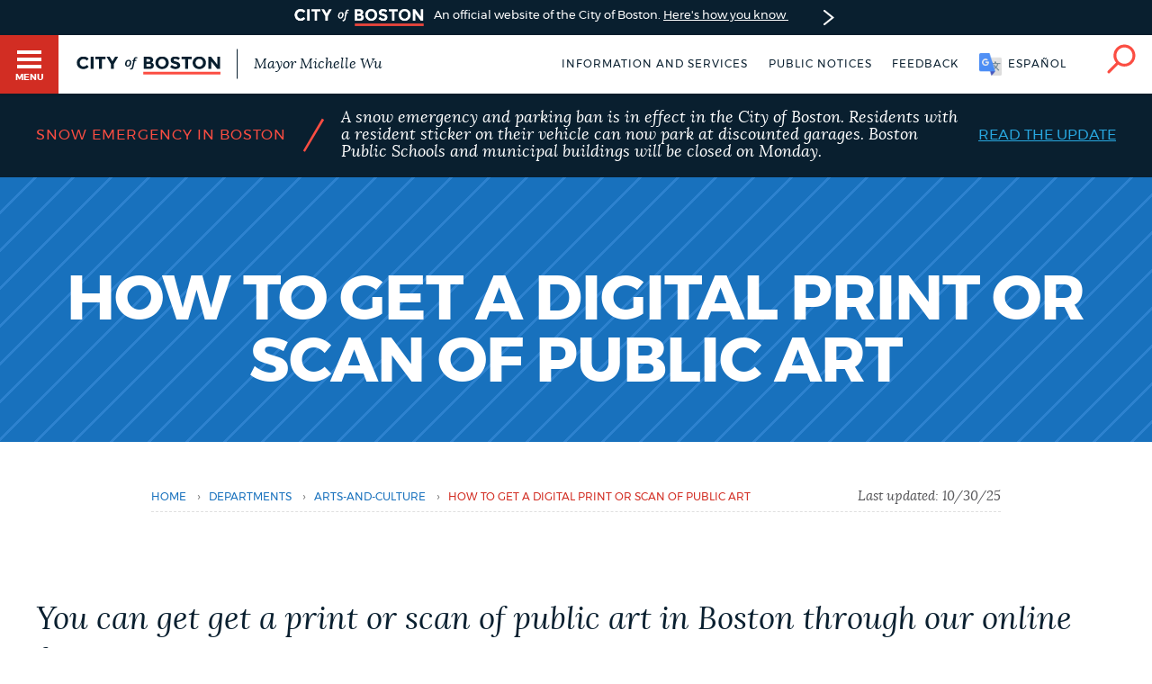

--- FILE ---
content_type: text/html; charset=UTF-8
request_url: https://content.boston.gov/departments/arts-and-culture/how-get-digital-print-or-scan-public-art
body_size: 12792
content:
<!DOCTYPE html>
<html lang="en" dir="ltr" prefix="og: https://ogp.me/ns#">
  <head>
    <meta charset="utf-8" />
<meta name="description" content="You can get get a print or scan of public art in Boston through our online form:" />
<link rel="canonical" href="https://content.boston.gov/departments/arts-and-culture/how-get-digital-print-or-scan-public-art" />
<link rel="shortlink" href="https://content.boston.gov/node/1086" />
<meta name="generator" content="Drupal 10 (http://drupal.org)" />
<link rel="apple-touch-icon" sizes="180x180" href="/themes/custom/bos_theme/images/apple-touch-icon.png" />
<link rel="apple-touch-icon-precomposed" sizes="180x180" href="/themes/custom/bos_theme/images/apple-touch-icon-precomposed.png" />
<meta property="og:site_name" content="Boston.gov" />
<meta property="og:url" content="https://content.boston.gov/departments/arts-and-culture/how-get-digital-print-or-scan-public-art" />
<meta property="og:title" content="How to get a digital print or scan of public art" />
<meta property="og:description" content="You can get get a print or scan of public art in Boston through our online form:" />
<meta property="og:image" content="https://patterns.boston.gov/images/global/icons/seal_dark_1000x1000.png" />
<meta property="og:updated_time" content="2025-06-10T08:32:16-0400" />
<meta property="article:published_time" content="2019-11-22T20:29:11-0500" />
<meta property="article:modified_time" content="2025-06-10T08:32:16-0400" />
<meta name="twitter:card" content="summary" />
<meta name="twitter:description" content="You can get get a print or scan of public art in Boston through our online form:" />
<meta name="twitter:site" content="@CityOfBoston" />
<meta name="twitter:title" content="How to get a digital print or scan of public art" />
<meta name="twitter:site:id" content="124455872" />
<meta name="twitter:creator:id" content="124455872" />
<meta name="twitter:creator" content="@CityOfBoston" />
<meta name="Generator" content="Drupal 10 (https://www.drupal.org)" />
<meta name="MobileOptimized" content="width" />
<meta name="HandheldFriendly" content="true" />
<meta name="viewport" content="width=device-width, initial-scale=1.0" />
<script type="application/ld+json">{
    "@context": "https://schema.org",
    "@graph": [
        {
            "datePublished": "2019-11-22T20:29:11-0500",
            "dateModified": "2025-06-10T08:32:16-0400"
        },
        {
            "@type": "HowTo",
            "name": "How to get a digital print or scan of public art",
            "image": {
                "@type": "ImageObject",
                "url": "https://patterns.boston.gov/images/global/icons/b-logo-large.png"
            },
            "description": "You can get get a print or scan of public art in Boston through our online form: ",
            "step": [
                {
                    "@type": "HowToStep",
                    "name": "Online: Before you get started",
                    "text": "We protect public art on City property and have a collection of more than 500 pieces. We can give you a digital print or scan of a piece for educational commercial or personal use. Please keep in mind: You can\u0027t copy any images unless you have written permission from us. We only give permission for one-time non-exclusive use.If you copy the print without permission we may charge you more money.You have to give us credit if you want to use the print for an exhibit publication or broadcast.If you\u0027re a student you don\u0027t need to pay the fee. You only need a letter of permission for a dissertation thesis or presentation.Digital prints and scans often have a fee. We created a page to give you an idea about how much the fees could cost.",
                    "url": "https://content.boston.gov/departments/arts-and-culture/how-get-digital-print-or-scan-public-art"
                },
                {
                    "@type": "HowToStep",
                    "name": "Online: Send us your request",
                    "text": "Go to our online request form and tell us how you plan to use the print or scan. Make sure to tell us the format you want for your image.We will send you an email after we get your request. We\u0027ll also give you an estimate for how much you\u0027ll need to pay for the image. You need to send us the payment before we give you the print.",
                    "url": "https://content.boston.gov/departments/arts-and-culture/how-get-digital-print-or-scan-public-art"
                },
                {
                    "@type": "HowToStep",
                    "name": "Online: Give us your payment",
                    "text": "We\u0027ll email you with an estimate after we get your request form. You can pay by check or money order made out to the City of Boston Boston Arts Commission. Send your check or money order to:",
                    "url": "https://content.boston.gov/departments/arts-and-culture/how-get-digital-print-or-scan-public-art"
                }
            ]
        },
        {
            "@type": "ImageObject",
            "url": "https://patterns.boston.gov/images/global/icons/b-logo-large.png"
        }
    ]
}</script>
<meta class="swiftype" name="site-priority" data-type="integer" content="5" />
<meta class="swiftype" name="type" data-type="enum" content="how_to" />
<link rel="icon" href="/themes/custom/bos_theme/images/favicon.ico" type="image/vnd.microsoft.icon" />
<link rel="alternate" hreflang="en" href="https://content.boston.gov/departments/arts-and-culture/how-get-digital-print-or-scan-public-art" />

    <title>How to get a digital print or scan of public art | Boston.gov</title>
    <link rel="stylesheet" media="all" href="/sites/default/files/css/css_rTxN5o7ScoTxrEFkRV8goMvzPd-04TMmurhvzgNtlg4.css?delta=0&amp;language=en&amp;theme=bos_theme&amp;include=[base64]" />
<link rel="stylesheet" media="all" href="https://patterns.boston.gov/css/public.css" />
<link rel="stylesheet" media="all" href="https://patterns.boston.gov/css/patterns-cob-theme.css" />
<link rel="stylesheet" media="all" href="/sites/default/files/css/css_ONYwXtHLMxWIQ11quEWULIvm9T2Y057dX4cHOZK_fZw.css?delta=3&amp;language=en&amp;theme=bos_theme&amp;include=[base64]" id="common_style" />

    <script type="application/json" data-drupal-selector="drupal-settings-json">{"path":{"baseUrl":"\/","pathPrefix":"","currentPath":"node\/1086","currentPathIsAdmin":false,"isFront":false,"currentLanguage":"en"},"pluralDelimiter":"\u0003","suppressDeprecationErrors":true,"ajaxPageState":{"libraries":"[base64]","theme":"bos_theme","theme_token":null},"ajaxTrustedUrl":[],"gtag":{"tagId":"","consentMode":false,"otherIds":[],"events":[],"additionalConfigInfo":{"Department":"Arts and Culture"}},"gtm":{"tagId":null,"settings":{"data_layer":"dataLayer","include_environment":false},"tagIds":["GTM-TKGRDS"]},"webform":{"dialog":{"options":{"narrow":{"title":"Narrow","width":600},"normal":{"title":"Normal","width":800},"wide":{"title":"Wide","width":1000}},"entity_type":"node","entity_id":"1086"}},"rollbar":{"accessToken":"27cf607b2565425790836f8e674f2b79","captureUncaught":true,"captureUnhandledRejections":true,"payload":{"environment":"production"},"rollbarJsUrl":"https:\/\/cdn.rollbar.com\/rollbarjs\/refs\/tags\/v2.26.3\/rollbar.min.js","ignoredMessages":[],"scrubFields":["passwd","password","secret","confirm_password","password_confirmation","auth_token","csrf_token"],"hostSafeList":["boston.gov;www.boston.gov"]},"bos_bibblio":{"bos_bibblio_js":{"node_id":"1086"}},"cob":{"hostName":"content.boston.gov","env":"production"},"ajax":[],"user":{"uid":0,"permissionsHash":"a2cd8a3b36ca8b7ff49143636600ece513cd74e344f7eee4fff522f84ef47f02"}}</script>
<script src="/sites/default/files/js/js_BhimRxzoaM07kKqS_dhPb6RSMfIEzPBnFaxWoL4rdUM.js?scope=header&amp;delta=0&amp;language=en&amp;theme=bos_theme&amp;include=[base64]"></script>
<script src="/modules/contrib/google_tag/js/gtag.js?t9dwij"></script>
<script src="/modules/contrib/google_tag/js/gtm.js?t9dwij"></script>
<script src="/sites/default/files/js/js_lIa-OsTYI9ZnhXWidabX49lZ_NR-gJkn337_OE7uhdk.js?scope=header&amp;delta=3&amp;language=en&amp;theme=bos_theme&amp;include=[base64]"></script>

  </head>
  <body class="html bos_theme not-front not-logged-in node-published page-node-1086 page-node node-type-how-to">
    <noscript><iframe src="https://www.googletagmanager.com/ns.html?id=GTM-TKGRDS"
                  height="0" width="0" style="display:none;visibility:hidden"></iframe></noscript>

      <div class="dialog-off-canvas-main-canvas" data-off-canvas-main-canvas>
    
<div class="sw-skipnav-outerbar">
  <a href="#content" id="skipLink" class="sw-skipnav" data-swiftype-index="false" tabindex="0" >Skip to Main Content</a>
</div>

    

          <nav class="nv-m">
  <div class="nv-m-h">
    <div class="nv-m-h-ic">
      <a href="/" title="Go to home page">
        <img src="https://patterns.boston.gov/images/b-dark.svg" alt="City of Boston" aria-hidden="true" class="nv-m-h-i" />
      </a>
    </div>
  </div>
  <div class="nv-m-c">
    <nav role="navigation" aria-labelledby="block-mainmenu-menu" id="block-mainmenu" data-block-plugin-id="menu_block:main">
            
  <div class="visually-hidden" id="block-mainmenu-menu">Main menu</div>

    

        

                            <ul class="nv-m-c-l">
                                                                      <li class="nv-m-c-l-i is-l leaf first menu-mlid-763366 nv-m-c-a--y">
                              <a href="https://www.boston.gov/departments/boston-311" class="nv-m-c-a mv-m-c-a--p three-one-one">Help / 311</a>
                            </li>
                                                                          <li class="nv-m-c-l-i is-l leaf menu-mlid-210101">
                              <a href="/homepage-bostongov" class="nv-m-c-a mv-m-c-a--p" data-drupal-link-system-path="node/21">Home</a>
                            </li>
                                                                          <li class="nv-m-c-l-i is-l leaf menu-mlid-171721">
                              <a href="/guides" class="nv-m-c-a mv-m-c-a--p" data-drupal-link-system-path="node/841">Guides to Boston</a>
                            </li>
                                                                          <li class="nv-m-c-l-i is-l leaf menu-mlid-171726">
                              <a href="/departments" class="nv-m-c-a mv-m-c-a--p" data-drupal-link-system-path="node/1796">Departments</a>
                            </li>
                                                                          <li class="nv-m-c-l-i is-l leaf menu-mlid-1675906">
                              <a href="/public-notices" class="nv-m-c-a mv-m-c-a--p" data-drupal-link-system-path="node/11666">Public Notices</a>
                            </li>
                                                                          <li class="nv-m-c-l-i is-l leaf menu-mlid-2354776">
                              <a href="/city-boston-services-applications-and-permits" class="nv-m-c-a mv-m-c-a--p" data-drupal-link-system-path="node/32906">Pay and apply</a>
                            </li>
                                                                          <li class="nv-m-c-l-i is-l leaf menu-mlid-2356726">
                              <a href="https://www.boston.gov/government/cabinets/economic-opportunity-and-inclusion" class="nv-m-c-a mv-m-c-a--p">Business Support</a>
                            </li>
                                                                          <li class="nv-m-c-l-i is-l leaf menu-mlid-885866">
                              <a href="/events" class="nv-m-c-a mv-m-c-a--p" data-drupal-link-system-path="node/1426">Events</a>
                            </li>
                                                                          <li class="nv-m-c-l-i is-l leaf menu-mlid-202946">
                              <a href="/news" class="nv-m-c-a mv-m-c-a--p" data-drupal-link-system-path="node/1401">City of Boston News</a>
                            </li>
                                                                          <li class="nv-m-c-l-i is-l leaf menu-mlid-2356736">
                              <a href="/departments/boston-digital-service/project-search" class="nv-m-c-a mv-m-c-a--p" data-drupal-link-system-path="node/16372691">View City Projects</a>
                            </li>
                                                                          <li class="nv-m-c-l-i is-l leaf menu-mlid-2356731">
                              <a href="https://newsletters.boston.gov/subscribe" class="nv-m-c-a mv-m-c-a--p">Newsletters</a>
                            </li>
                                                          <li class="nv-m-c-l-i is-e expanded menu-mlid-171731">
                <a href="#" title="Click to expand Places menu" class="nv-m-c-a mv-m-c-a--p nolink nolink--a ">Places</a>
                                                              <ul class="nv-m-c-l-l">
            <li class="nv-m-c-bc"><button class="nv-m-c-b">Back|t</button></li>
                                                                      <li class="nv-m-c-l-l-i is-l leaf ">
                              <a href="/cemeteries" title="" class="nv-m-c-a mv-m-c-a--p" data-drupal-link-system-path="node/33006">Cemeteries</a>
                            </li>
                                                                          <li class="nv-m-c-l-l-i is-l leaf ">
                              <a href="/community-centers" class="nv-m-c-a mv-m-c-a--p" data-drupal-link-system-path="node/32886">Community centers</a>
                            </li>
                                                                          <li class="nv-m-c-l-l-i is-l leaf ">
                              <a href="https://www.boston.gov/departments/landmarks-commission#historic-districts" title="" class="nv-m-c-a mv-m-c-a--p">Historic Districts</a>
                            </li>
                                                                          <li class="nv-m-c-l-l-i is-l leaf ">
                              <a href="https://www.bpl.org/" title="" class="nv-m-c-a mv-m-c-a--p">Libraries</a>
                            </li>
                                                                          <li class="nv-m-c-l-l-i is-l leaf ">
                              <a href="/neighborhoods" title="" class="nv-m-c-a mv-m-c-a--p" data-drupal-link-system-path="node/33066">Neighborhoods</a>
                            </li>
                                                                          <li class="nv-m-c-l-l-i is-l leaf ">
                              <a href="/departments/parks-and-recreation/playgrounds-and-parks-boston" class="nv-m-c-a mv-m-c-a--p" data-drupal-link-system-path="node/3871">Parks and playgrounds</a>
                            </li>
                                                                          <li class="nv-m-c-l-l-i is-l leaf ">
                              <a href="http://www.bostonpublicschools.org/Page/628" title="" class="nv-m-c-a mv-m-c-a--p">Schools</a>
                            </li>
                            </ul>
    
                              </li>
                                                          <li class="nv-m-c-l-i is-e expanded menu-mlid-171741">
                <a href="#" title="Click to expand Government menu" class="nv-m-c-a mv-m-c-a--p nolink nolink--a ">Government</a>
                                                              <ul class="nv-m-c-l-l">
            <li class="nv-m-c-bc"><button class="nv-m-c-b">Back|t</button></li>
                                                                      <li class="nv-m-c-l-l-i is-l leaf ">
                              <a href="/departments/city-clerk" title="" class="nv-m-c-a mv-m-c-a--p" data-drupal-link-system-path="node/136">City Clerk</a>
                            </li>
                                                                          <li class="nv-m-c-l-l-i is-l leaf ">
                              <a href="https://www.boston.gov/departments/city-council" class="nv-m-c-a mv-m-c-a--p">City Council</a>
                            </li>
                                                                          <li class="nv-m-c-l-l-i is-l leaf ">
                              <a href="/departments/election" title="" class="nv-m-c-a mv-m-c-a--p" data-drupal-link-system-path="node/131">Elections</a>
                            </li>
                                                                          <li class="nv-m-c-l-l-i is-l leaf ">
                              <a href="https://www.boston.gov/civic-engagement/boards-and-commissions" title="" class="nv-m-c-a mv-m-c-a--p">Boards and commissions</a>
                            </li>
                                                                          <li class="nv-m-c-l-l-i is-l leaf ">
                              <a href="/departments/311/city-boston-government" class="nv-m-c-a mv-m-c-a--p" data-drupal-link-system-path="node/28101">City government overview</a>
                            </li>
                            </ul>
    
                              </li>
                                                                          <li class="nv-m-c-l-i is-l leaf menu-mlid-2356706">
                              <a href="mailto:mayor24reply@boston.gov" title="Need help? You can send an email to BOS:311 for non-emergency services through the feedback form below." class="nv-m-c-a mv-m-c-a--p">Feedback</a>
                            </li>
                                                                          <li class="nv-m-c-l-i is-l leaf menu-mlid-2354781">
                              <a href="/career-center" class="nv-m-c-a mv-m-c-a--p" data-drupal-link-system-path="node/19261">Jobs and careers</a>
                            </li>
                                                                          <li class="nv-m-c-l-i is-l leaf menu-mlid-171851 last">
                              <a href="/departments/mayors-office" title="" class="nv-m-c-a mv-m-c-a--p" data-drupal-link-system-path="node/176">The Mayor's Office</a>
                            </li>
                            </ul>
    


  </nav>


  </div>
</nav>

<div id="page" class="mn page--fp" data-target="1086">

    
<div class="site-banner dr">
  <input type="checkbox" id="dr-banner" class="dr-tr a11y--h">
  <label for="dr-banner" class="dr-h">
    <div class="b b--b b--fw">
      <div class="b-c p-v200">
        <img class="site-banner-logo" src="https://patterns.boston.gov/images/public/logo-white_red.png" alt="Boston.gov">
        <span class="site-banner-text">
          An official website of the City of Boston.
          <span class="site-banner-button">
          <span>Here's how you know</span>
          <div class="dr-ic">
            <svg xmlns="http://www.w3.org/2000/svg" viewBox="-2 8.5 18 25">
              <path class="dr-i" d="M16 21L.5 33.2c-.6.5-1.5.4-2.2-.2-.5-.6-.4-1.6.2-2l12.6-10-12.6-10c-.6-.5-.7-1.5-.2-2s1.5-.7 2.2-.2L16 21z"/>
            </svg>
          </div>
          </span>
        </span>
      </div>
    </div>
  </label>
  <div class="b b--g b--fw dr-c">
    <div class="b-c p-a300">
      <div class="site-banner-expansion g" id="site-banner-content">
        <div class="site-banner-expansion-item city-hall g--6">
          <svg id="city-hall" data-name="city-hall" xmlns="http://www.w3.org/2000/svg" viewBox="0 0 144 144">
            <title>city_hall</title>
            <rect x="51.96" y="83.7" width="22.67" height="36.4" fill="#fff" stroke="#0f1f2d" stroke-miterlimit="10" stroke-width="3"/><rect x="39.27" y="65.48" width="65.4" height="20.82" fill="#fff" stroke="#0f1f2d" stroke-miterlimit="10" stroke-width="3"/>
            <rect x="27.76" y="64.11" width="13.76" height="56.01" fill="#fff" stroke="#0f1f2d" stroke-miterlimit="10" stroke-width="3"/><rect x="102.77" y="64.09" width="13.76" height="56.01" fill="#fff" stroke="#0f1f2d" stroke-miterlimit="10" stroke-width="3"/>
            <rect x="13.06" y="23.87" width="117.87" height="20.82" fill="#fff" stroke="#0f1f2d" stroke-miterlimit="10" stroke-width="3"/><rect x="27.98" y="44.69" width="87.99" height="20.82" fill="#fff" stroke="#0f1f2d" stroke-miterlimit="10" stroke-width="3"/>
            <rect x="21.11" y="30.23" width="8.1" height="8.1" fill="#0f1f2d"/>
            <rect x="34.5" y="30.23" width="8.1" height="8.1" fill="#0f1f2d"/>
            <rect x="47.86" y="30.23" width="8.1" height="8.1" fill="#0f1f2d"/>
            <rect x="61.24" y="30.23" width="8.1" height="8.1" fill="#0f1f2d"/>
            <rect x="74.63" y="30.23" width="8.1" height="8.1" fill="#0f1f2d"/>
            <rect x="101.37" y="30.23" width="8.1" height="8.1" fill="#0f1f2d"/>
            <rect x="88.02" y="30.23" width="8.1" height="8.1" fill="#0f1f2d"/>
            <rect x="114.76" y="30.23" width="8.1" height="8.1" fill="#0f1f2d"/>
            <rect x="34.5" y="50.35" width="8.1" height="8.1" fill="#0f1f2d"/>
            <rect x="47.86" y="50.35" width="8.1" height="8.1" fill="#0f1f2d"/>
            <rect x="61.24" y="50.35" width="8.1" height="8.1" fill="#0f1f2d"/>
            <rect x="74.63" y="50.35" width="8.1" height="8.1" fill="#0f1f2d"/>
            <rect x="88.02" y="50.35" width="8.1" height="8.1" fill="#0f1f2d"/>
            <rect x="101.37" y="50.35" width="8.1" height="8.1" fill="#0f1f2d"/>
            <rect x="61.24" y="71.84" width="8.1" height="8.1" fill="#0f1f2d"/>
            <rect x="74.63" y="71.84" width="8.1" height="8.1" fill="#0f1f2d"/>
            <rect x="74.58" y="71.84" width="8.1" height="8.1" fill="#0f1f2d"/>
            <rect x="87.96" y="71.84" width="8.1" height="8.1" fill="#0f1f2d"/>
            <rect x="47.91" y="71.84" width="8.1" height="8.1" fill="#0f1f2d"/>
            <rect x="41.53" y="106.58" width="46.46" height="13.52" fill="#fff" stroke="#0f1f2d" stroke-miterlimit="10" stroke-width="3"/>
          </svg>
          <div class="site-banner-expansion-item-content">
            <p>Official websites use .boston.gov</p>
            <p>
              A .boston.gov website belongs to an official government organization in the City of Boston.</p>
          </div>
        </div>
        <div class="site-banner-expansion-item lock g--6">
          <svg id="lock" data-name="lock" xmlns="http://www.w3.org/2000/svg" viewBox="0 0 144 144">
            <defs>
              <style>.cls-1{fill:#fff;stroke:#0f1f2d;stroke-linecap:round;stroke-miterlimit:10;stroke-width:3px;}</style>
            </defs>
            <title>lock</title>
            <polygon class="cls-1" points="81.85 35.33 62.15 35.33 48.21 49.26 48.21 76.97 55.21 76.97 55.21 53.73 66.53 42.41 77.47 42.41 88.79 53.73 88.79 76.97 95.79 76.97 95.79 49.26 81.85 35.33"/>
            <rect class="cls-1" x="44.15" y="62.97" width="55.71" height="45.71"/>
            <path class="cls-1" d="M78,79.78a6,6,0,1,0-8.79,5.37V97.73h5.5V85.15A6,6,0,0,0,78,79.78Z"/>
          </svg>
          <div class="site-banner-expansion-item-content">
            <p>Secure .gov websites use HTTPS</p>
            <p>A lock <span aria-hidden="true">(
                <svg style="width:15px;max-width: 15px;min-width: 15px;max-height: 15px;" aria-hidden="true" width="15" height="15" xmlns="http://www.w3.org/2000/svg" viewBox="0 0 144 144">
                <defs>
                  <style>.cls-1{fill:#fff;stroke:#0f1f2d;stroke-linecap:round;stroke-miterlimit:10;stroke-width:3px;}</style>
                </defs>
                <title>lock</title>
                <polygon class="cls-1" points="81.85 35.33 62.15 35.33 48.21 49.26 48.21 76.97 55.21 76.97 55.21 53.73 66.53 42.41 77.47 42.41 88.79 53.73 88.79 76.97 95.79 76.97 95.79 49.26 81.85 35.33"/>
                <rect class="cls-1" x="44.15" y="62.97" width="55.71" height="45.71"/>
                <path class="cls-1" d="M78,79.78a6,6,0,1,0-8.79,5.37V97.73h5.5V85.15A6,6,0,0,0,78,79.78Z"/>
              </svg>
                )</span> or https:// means you've safely connected to the
              .gov website. Share sensitive information only on official, secure
              websites.</p>
          </div>
        </div>
      </div>
    </div>
  </div>
</div>


    <header id="main-menu" class="h" role="banner" data-swiftype-index="false">
    <input type="checkbox" id="brg-tr" class="brg-tr" aria-hidden="true" />
<label for="brg-tr" class="brg-b" tabindex="0">
  <span class="brg">
    <span class="brg-c">
      <span class="brg-c-i"></span>
    </span>
    <span class="brg-t"><span class="a11y--h">Toggle </span>Menu</span>
  </span>
</label>

          <div class="lo lo--abs">
      <div class="lo-l lo-b-cont">
        <a href="/" id="logoImg">
          <img src="https://patterns.boston.gov/images/public/logo.svg" alt="Boston.gov" class="lo-i" />
        </a>
                  <span class="lo-t">
            <a href="/mayor">
              Mayor Michelle Wu
            </a>
          </span>
              </div>
    </div>

    <nav class="nv-h">
  <ul class="nv-h-l">

              <li class="nv-h-l-i">
        <a href="/city-boston-services-applications-and-permits" class="nv-h-l-a" data-drupal-link-system-path="node/32906">Information and Services</a>
      </li>
          <li class="nv-h-l-i">
        <a href="/public-notices" title="" class="nv-h-l-a" data-drupal-link-system-path="node/11666">Public notices</a>
      </li>
    
              
  

  <li class="nv-h-l-i">
    <a  data-dialog-options="{&quot;width&quot;:345,&quot;classes&quot;:{&quot;ui-dialog&quot;:&quot;feedback-dialog&quot;},&quot;tf-src&quot;:&quot;&quot;,&quot;title&quot;:&quot;Boston.gov Feedback&quot;}" data-dialog-type="modal" href="/form/website-feedback-form?full=1" aria-label="Boston.gov Feedback" class="webform-dialog feedback-wrapper nv-h-l-a focusable">Feedback</a>
  </li>


    
              <li id="targetLanguage" class="nv-h-l-i translate" data-nosnippet>
  <a id="cob_translate" href="#translate" title="Translate" class="nv-h-l-a nv-h-l-a--k translate-link">
    <span>English</span>
    <span>Español</span>
    <span>Soomaali</span>
    <span>Português</span>
    <span>français</span>
    <span>简体中文</span>
  </a>
  <div id="overlay" class="translate-overlay" data-nosnippet></div>
  <div id="overlay-background" class="translate-overlay-background" data-nosnippet></div>
</li>

    
                  <li class="nv-h-l-i">
  <input type="checkbox" id="s-tr" class="s-tr" aria-hidden="true">
  <label for="s-tr" title="Search" class="nv-h-l-a nv-h-l-a--k nv-h-l-a-ic" id="searchIcon" tabindex="0">
    <svg id="Layer_2" xmlns="http://www.w3.org/2000/svg" viewBox="0 0 40 41">
      <title>Search</title>
      <path class="nv-h-l-a-i" d="M24.2.6C15.8.6 9 7.4 9 15.8c0 3.7 1.4 7.2 3.6 9.8L1.2 37c-.8.8-.8 2 0 2.8.4.4.9.6 1.4.6s1-.2 1.4-.6l11.5-11.5C18 30 21 31 24.2 31c8.4 0 15.2-6.8 15.2-15.2C39.4 7.4 32.6.6 24.2.6zm0 26.5c-6.2 0-11.2-5-11.2-11.2S18 4.6 24.2 4.6s11.2 5 11.2 11.2-5 11.3-11.2 11.3z" />
    </svg>
  </label>
</li>

      </ul>
</nav>

    <div class="h-s">
  <form class="sf" action="/search" accept-charset="UTF-8" method="get">
    <input name="utf8" type="hidden" value="✓">
    <div class="sf-i">
      <input type="text" name="query" id="query" value="" placeholder="Search…" class="sf-i-f" autocomplete="off">
      <label for="query" class="sf-i-l">Search</label>
      <button class="sf-i-b">Search</button>
    </div>
  </form>
</div>
              </header>

          <div id="sa" class="d--n node-site-alert">
                <div class="views-element-container d--n node-emergency-alerts" id="ea" data-block-plugin-id="views_block:emergency_alerts-block_emergency_alert">
      <div><div class="js-view-dom-id-eef0d5a73e9ec948d87938903b9ea34fbfd7efc8148e267f4f391fd81ada5f02">
  
  
  

  
  
  

    

  
  

  
  
</div>
</div>

    </div>
        <div class="views-element-container" id="block-bos-theme-views-block-site-alerts-block-site-alerts" data-block-plugin-id="views_block:site_alerts-block_site_alerts">
      <div><div class="js-view-dom-id-9d506ae9e04ee6494a9807e2f825009addbb1f996caea4720a94e4bc9d779cb7">
  
  
  

  
  
  

      <div class="bos-site-alert"><div class="node-16561896 node clearfix node-site-alert modstate-published b--dark-blue" bos_context_type="Site Alert" id="sa-a">

  
  <div class="b-c b-c--xsmv fyi--dark-blue">
    <div class="fyi-c">

      
              <div class="fyi-t fyi-t--dark-blue">
          <div>				<div class="field field-name-title-field field-type-text field-type-string field-label-hidden field__items field-items">
								<div>
				Snow Emergency in Boston						</div>
				
		</div></div>
        </div>
      
      <div class="fyi-s fyi-s--dark-blue">/</div>
      <div class="fyi-d fyi-d--dark-blue">		A snow emergency and parking ban is in effect in the City of Boston. Residents with a resident sticker on their vehicle can now park at discounted garages. Boston Public Schools and municipal buildings will be closed on Monday.</div>

        		<a href="/news/mayor-wu-declares-snow-emergency-parking-ban-effect-sunday-january-25-8-am" class="fyi-l">Read the update</a>



    </div>
  </div>

</div>
</div>

    

  
  

  
  
</div>
</div>

    </div>
  

    </div>
  
  <div class="main">
    <div class="container">

      <section class="main-content" id="content" role="main">

                                      
        
       
                

        
        

                                      
        
        
                                          <div data-drupal-messages-fallback class="hidden"></div>  
    
      
<div class="hro hro--d hro--wh b--fw">
  <div class="hro-c b-c">
    <h1 class="hro-t"> How to get a digital print or scan of public art</h1>
  </div>
</div>


<div class="ds-ele breadcrumb brc-t" id="breadcrumb-8aea83434" bos-element-ds="breadcrumb" data-swiftype-index="false">

  
    <nav class="brc" role="navigation" aria-labelledby="system-breadcrumb">

    
      <div class="a11y--h">
        <span id="system-breadcrumb" class="brc-t">
          You are here
        </span>
      </div>

      <ul class="brc-l" aria-labelledby="system-breadcrumb">

                  <li class="brc-l-i">
                          <a href="/"
                 rel="noopener noreferrer">Home</a>
                                      <span class="brc-s">›</span>
                      </li>
                  <li class="brc-l-i">
                          <a href="/departments"
                 rel="noopener noreferrer">departments</a>
                                      <span class="brc-s">›</span>
                      </li>
                  <li class="brc-l-i">
                          <a href="/departments/arts-and-culture"
                 rel="noopener noreferrer">arts-and-culture</a>
                                      <span class="brc-s">›</span>
                      </li>
                  <li class="brc-l-i">
                           How to get a digital print or scan of public art
                                  </li>
        
      </ul>

  
      <div class="brc-lu">
              Last updated: 		<time datetime="2025-10-31T02:07:16Z">10/30/25</time>

          </div>
  
  </nav>


</div>


<article class="node-1086 node clearfix node-how-to modstate-published desktop-100 contextual-region tab-pc p-t500" bos_context_type="How To">

  

  <div class="b b--fw">
    <div class="b-c">
      <div class="tabbed-info-wrapper">

                  <div class="hro-st hro-st--l">				<div class="field field-name-body field-type-text-with-summary field-label-hidden field__items field-items">
								<div>
				<p><span>You can get get a print or scan of public art in Boston through our online form:&nbsp;</span><strong> </strong></p>
						</div>
				
		</div></div>
        
        <div class="g">
          <div class="column g--8">

                            


<div  class="entity entity-paragraphs-item component-section paragraphs-item-how-to-tab dr contextual-region" bos_context_type="How To Tab">

  <input type="checkbox" id="tab-p-0" class="dr-tr a11y--h" checked>

  <label for="tab-p-0" class="dr-h expanded">

    <div class="dr-ic">

      <div class="dr-closed g g--hc g--vc">
        <div class="g--4">
          <svg xmlns="http://www.w3.org/2000/svg" viewBox="0 0 24 24">
            <path xmlns="http://www.w3.org/2000/svg" d="M24 10h-10v-10h-4v10h-10v4h10v10h4v-10h10z"/>
          </svg>
        </div>
        <div class="g--8 t--subinfo">show</div>
      </div>

      <div class="dr-opened g g--hc g--vc">
        <div class="g--4">
          <svg xmlns="http://www.w3.org/2000/svg" viewBox="0 0 24 24">
            <path xmlns="http://www.w3.org/2000/svg" d="M0 10h24v4h-24z"/>
          </svg>
        </div>
        <div class="g--8 t--subinfo">hide</div>
      </div>

    </div>

    <div class="dr-t">				<div class="field field-name-field-how-to-title field-type-text field-type-string field-label-hidden field__items field-items">
								<div>
				Online						</div>
				
		</div></div>

  </label>

  <div class="dr-c">
    <div class="steps">
              		

<div class="stp entity entity-paragraphs-item paragraphs-item-how-to-text-step component-section" class="entity entity-paragraphs-item component-section paragraphs-item-how-to-text-step" bos_context_type="How To Text Step">
  <div class="stp-wrapper p-t500">
    <div class="stp-column">
      <div class="stp-column-label">
        <div class="stp-column--label">Step</div>
        <div class="stp-column--value">
          1
        </div>
      </div>
    </div>

    <div class="stp-column-content">
              <h2 class="header-border-bottom">				<div class="field field-name-field-title field-type-text field-type-string field-label-hidden field__items field-items">
								<div>
				Before you get started						</div>
				
		</div></h2>
      
              <div class="child-content">
          				<div class="field field-name-field-step-details field-type-text-long field-label-hidden field__items field-items">
								<div>
				<p dir="ltr"><span>We protect public art on City property and have a collection of more than 500 pieces. We can give you a digital print or scan of a piece for educational, commercial, or personal use. Please keep in mind:&nbsp;</span></p>
<ul dir="ltr">
<li><span>You can't copy any images unless you have written permission from us. We only give permission for one-time, non-exclusive use.</span></li>
<li><span>If you copy the print without permission, we may charge you more money.</span></li>
<li><span>You have to give us credit if you want to use the print for an exhibit, publication, or broadcast.</span></li>
<li><span>If you're a student, you don't need to pay the fee. You only need a letter of permission for a dissertation, thesis, or presentation.</span></li>
</ul>
<p>Digital prints and scans often have a fee. We created a page to give you an idea about <a href="/node/1051"><span>how much the fees could cost</span></a>.</p>
						</div>
				
		</div>
        </div>
          </div>
  </div>
</div>


<div class="stp entity entity-paragraphs-item paragraphs-item-how-to-text-step component-section" class="entity entity-paragraphs-item component-section paragraphs-item-how-to-text-step" bos_context_type="How To Text Step">
  <div class="stp-wrapper p-t500">
    <div class="stp-column">
      <div class="stp-column-label">
        <div class="stp-column--label">Step</div>
        <div class="stp-column--value">
          2
        </div>
      </div>
    </div>

    <div class="stp-column-content">
              <h2 class="header-border-bottom">				<div class="field field-name-field-title field-type-text field-type-string field-label-hidden field__items field-items">
								<div>
				Send us your request						</div>
				
		</div></h2>
      
              <div class="child-content">
          				<div class="field field-name-field-step-details field-type-text-long field-label-hidden field__items field-items">
								<div>
				<p dir="ltr"><span><a href="http://www.emailmeform.com/builder/form/ccg11mOpSd2cZ08z9xiA">Go to our online request form</a></span> and tell us how you plan to use the print or scan. Make sure to tell us the format you want for your image.</p>
<p dir="ltr"><span>We will send you an email after we get your request. We'll also give you an estimate for how much you'll need to pay for the image. You need to send us the payment before we give you the print.</span></p>
						</div>
				
		</div>
        </div>
          </div>
  </div>
</div>


<div class="stp entity entity-paragraphs-item paragraphs-item-how-to-contact-step component-section" class="entity entity-paragraphs-item component-section paragraphs-item-how-to-contact-step" bos_context_type="How To Contact Step">
    <div class="stp-wrapper p-t500">
      <div class="stp-column">
        <div class="stp-column-label">
          <div class="stp-column--label">Step</div>
          <div class="stp-column--value">3</div>
        </div>
      </div>
      <div class="stp-column-content">
              <h2 class="header-border-bottom">				<div class="field field-name-field-title field-type-text field-type-string field-label-hidden field__items field-items">
								<div>
				Give us your payment						</div>
				
		</div></h2>
                    <div class="child-content">
          				<div class="field field-name-field-step-details field-type-text-long field-label-hidden field__items field-items">
								<div>
				<p><span>We'll email you with an estimate after we get your request form. You can pay by check or money order made out to the City of Boston, Boston Arts Commission. Send your check or money order to:</span></p>
						</div>
				
		</div>
        </div>
                    <div class="detail-item-list-item">
          
    
<div class="detail-item__field_address">
  <img src="https://patterns.boston.gov/images/global/icons/icon-location.svg" class="icon icon-location sb-ic" alt="" />
                      <div class="detail-item__body--secondary">
            <div class="addr addr--s locality-block country-US sb-d" itemprop="address" itemscope itemtype="http://schema.org/PostalAddress">
              <div itemprop="streetAddress" class="addr-a street-block">
                Office of Arts and Culture
                                  <br /> 1 City Hall Square, Room 802
                              </div>
              <div class="addr-l">
                <span itemprop="addressLocality" class="locality">Boston</span>, <span itemprop="addressRegion" class="state"><span class="administrative-area">MA</span>
</span> <span itemprop="postalCode" class="postal-code"><span class="postal-code">02201</span>
</span>
              </div>
              <span class="country hidden"><span class="country">United States</span>
</span>
            </div>
          </div>
            </div>



        </div>
                    
            </div>
    </div>
</div>

          </div>
    <div class="keep-in-mind">
              
          </div>
  </div>
</div>


            
            
          </div><!-- end desktop g--8 -->
          <div class="column g--4">
            <ul class="sb">
                                                        <li class="sb-i">
                
<div class="detail-item">
    <img src="https://patterns.boston.gov/images/global/icons/icon-alert.svg" class="icon icon-alert sb-ic" alt="" />
  <div class="detail-item__content">
    <div class="sb-d">Need to Know:</div>
    <div class="detail-item__body--tertiary sb-b">
      <ul dir="ltr">
<li><a href="/node/1051">Fees for digital prints and scans</a></li>
</ul>
<address>ARE YOU A STUDENT?</address>
<p>You don't need to pay any fee. You only need a letter of permission for a dissertation, thesis, or presentation.</p>

    </div>
  </div>
</div>

              </li>
                                                              <li class="sb-i contact-info">
                    
<div class="detail-item">
  <div class="detail-item__content">
    <div class="detail-item__label sb-d sb-b-np p-b300" style="width: 100%;">
      Contact:
    </div>
    <div class="detail-item__body detail-item__body--secondary">
      
  				<div class="field field-name-field-department-profile field-type-entity-reference field-label-hidden field__items field-items">
								<div>
				

<div class="article-contact">
  <h5 class="contact-title">
    <a href="/departments/arts-and-culture">Arts and Culture</a>
  </h5>
  <ul class="sb">
          <li class="sb-i">
            <div class="field field-name-field-phone-number field-type-text field-type-string field__items">

    
<div class="detail-item__field_phone_number">
  <img src="https://patterns.boston.gov/images/global/icons/icon-phone.svg"  class="icon icon-phone sb-ic" alt="" />

                        <div>
          <div class="detail-item__body--secondary">
    <span class="sb-d"><a href="tel:617-635-4445">617-635-4445</a></span>
  </div>
                    </div>
            </div>

    </div>

      </li>
              <li class="sb-i evt-sb-i">
            <div class="field field-name-field-email field-type-text field-type-string field__items">

    
<div class="detail-item__field_email">
  <img src="https://patterns.boston.gov/images/global/icons/icon-email.svg" class="icon icon-email sb-ic" alt="" />
    
                    <div>
        
                            
      <div class="detail-item__body--secondary">
        <span class="sb-d"> <a href="mailto:arts@boston.gov" title="Have a question, or just need help? You can send an email to  through the form below."  >send an email</a></span>
      </div>

                    </div>
        
    </div>

    </div>

      </li>
              <li class="sb-i">
            <div class="field field-name-field-address field-type-address field__items">

    
<div class="detail-item__field_address">
  <img src="https://patterns.boston.gov/images/global/icons/icon-location.svg" class="icon icon-location sb-ic" alt="" />
                        <div>
                  <div class="detail-item__body--secondary">
            <div class="addr addr--s locality-block country-US sb-d" itemprop="address" itemscope itemtype="http://schema.org/PostalAddress">
              <div itemprop="streetAddress" class="addr-a street-block">
                26 Court Street 
                                  <br /> Floor 3
                              </div>
              <div class="addr-l">
                <span itemprop="addressLocality" class="locality">Boston</span>, <span itemprop="addressRegion" class="state"><span class="administrative-area">MA</span>
</span> <span itemprop="postalCode" class="postal-code"><span class="postal-code">02108</span>
</span>
              </div>
              <span class="country hidden"><span class="country">United States</span>
</span>
            </div>
          </div>
                    </div>
            </div>

    </div>


      </li>
      </ul>
</div>
						</div>
				
		</div>


    </div>
  </div>
</div>

                  </li>
                                                        </ul>
          </div><!-- end desktop g--4 -->
        </div>
      </div><!-- end .tabbed-info-wrapper -->
    </div>
  </div>
</article>

  <div class="contextual-region b--g b--fw b">
  <div class="b-c">
    
        
          <div class='webform-dialog-button-wrapper ta--c'><a href='/form/website-feedback-form?source_entity_type=ENTITY_TYPE&amp;source_entity_id=ENTITY_ID' class='webform-dialog webform-dialog-narrow button webform-dialog-button br--3 '>Provide Your Feedback</a></div>
      </div>
</div>


        
        

      </section>
    </div>
  </div>

          
  <a href="#content" class="bk_top_btn scrollToTopBtn" id="main-content" data-swiftype-index="false">
        <img src="/themes/custom/bos_theme/images/back_top_btn.png" alt="Back to top" />
  </a>
  <footer class="ft">
      <div class="ft-c ft-ite">
        <nav role="navigation" aria-labelledby="block-footermenu-menu" id="block-footermenu" data-block-plugin-id="menu_block:menu-footer-menu">
            
  <div class="visually-hidden" id="block-footermenu-menu">Footer menu</div>

    

        
                            <ul class="ft-ll ft-ite-links">
                            <li class="ft-ll-i ft-ll-a">
                <a href="/government/cabinets/innovation-and-technology/terms-use-and-privacy-policy-city-boston-digital" data-drupal-link-system-path="node/31526">Privacy Policy</a>
                            </li>
                    <li class="ft-ll-i ft-ll-a">
                <a href="https://docs.google.com/forms/d/e/1FAIpQLSfWrMpJC1kZAhzJ43lAO8uWn9tjEqvTdfBprJZnGKJLt1uygg/viewform">Vulnerability Disclosure</a>
                            </li>
                    <li class="ft-ll-i ft-ll-a">
                <a href="https://bostonma.govqa.us/WEBAPP/_rs/(S(den310hnrpqz2rzh5lgbgsby))/SupportHome.aspx">Public records</a>
                            </li>
                    <li class="ft-ll-i ft-ll-a">
                <a href="https://www.boston.gov/departments/language-and-communications-access/notice-accommodations">Accessibility</a>
                            </li>
                    <li class="ft-ll-i ft-ll-a">
                <a href="https://www.boston.gov/departments/mayors-office/contact-boston-city-hall">Contact Us</a>
                            </li>
                </ul>
    


  </nav>
<div id="block-bos-theme-qualtricstrackingcode" data-block-plugin-id="qualtrics_tracking">
  
    
      
<div id='ZN_2PBa1yLNbsjE6Ar'></div>

  </div>

        <ul class="ft-ll ft-ite-311">
          <li class="ft-ll-i"><a href="http://www.cityofboston.gov/311/" class="ft-ll-a lnk--yellow">
              <span class="ft-ll-311">BOS:311</span>
              <span class="tablet--hidden"> - </span>Report an issue
            </a>
          </li>
        </ul>
      </div>
  </footer>

  
</div>

        

      


  </div>

    

    <script id="contactFormTemplate" type="text/x-template">
    <div class="md">
        <div class="md-c">
            <button class="md-cb">Close</button>
            <div class="mb-b p-a300 p-a600--xl">
                <div class="sh m-b500">
                    <div class="sh-title">Contact Us</div>
                </div>
                <div>
                    <div id="contactMessage" class="t--info m-b500">
                      Have a question, or just need help? You can send an email through the form below.
                    </div>
                    <form id="contactForm" action="/rest/email_session/contactform" method="POST">
                        <input id="contactFormToAddress" name="email[to_address]" type="hidden" value="">
                        <input id="contactFormURL" name="email[url]" type="hidden" value="">
                        <input id="contactFormBrowser" name="email[browser]" type="hidden" value="">
                        <div class="fs">
                            <div class="fs-c">
                                <div class="txt m-b300">
                                    <label for="contact-name" class="txt-l txt-l--mt000">
                                      Full Name
                                    </label>
                                    <input id="contact-name" name="email[name]" type="text" class="txt-f bos-contact-name" size="10" value="">
                                </div>
                                <div class="txt m-b300">
                                    <label for="contact-address" class="txt-l txt-l--mt000">
                                      Email Address
                                    </label>
                                    <input id="contact-address" name="email[from_address]" type="text" placeholder="email@address.com" class="txt-f bos-contact-email" value="">
                                </div>
                                <div class="txt m-b300">
                                  <label for="contact-address-two" class="txt-l txt-l--mt000">
                                    Confirm Email Address
                                  </label>
                                  <input id="contact-address-two" name="email2[from_address]" type="text" placeholder="email@address.com" class="txt-f bos-contact-email2" value="">
                                </div>
                                <div class="txt m-b300">
                                  <label for="contact-phone" class="txt-l txt-l--mt000">
                                    Phone
                                  </label>
                                  <input id="contact-phone" name="email[phone]" type="text" placeholder="999-999-9999" class="txt-f bos-contact-phone" size="10" value="">
                                </div>
                                <div class="txt m-b300">
                                    <label for="contact-subject" class="txt-l txt-l--mt000">
                                      Subject
                                    </label>
                                    <input id="contact-subject" name="email[subject]" type="text" class="txt-f bos-contact-subject" size="10" value="">
                                </div>
                                <div class="txt m-b300">
                                    <label for="contact-message" class="txt-l txt-l--mt000">
                                      Message
                                    </label>
                                    <textarea id="contact-message" name="email[message]" type="text" class="txt-f bos-contact-message" rows="10"></textarea>
                                </div>
                                <div class="txt visually-hidden">
                                    <label for="email[contact]" class="txt-l">
                                      Contact
                                    </label>
                                    <input name="email[contact]" id="contact" type="text" value="" placeholder="Contact">
                                    <input id="contact-token" name="email[token_session]" value="">
                                </div>
                            </div>
                            <div class="bc bc--r p-t500">
                                <button id="contactFormSubmitBtn" type="submit" class="btn btn--700" name="Send Message">
                                  Send Message
                                </button>
                            </div>
                        </div>
                    </form>
                </div>
            </div>
        </div>
    </div>
</script>


    <script src="/sites/default/files/js/js_cytYZ2h6cgYMip24rrRK-8sQaoae1gHUKj8lb4KR7Tc.js?scope=footer&amp;delta=0&amp;language=en&amp;theme=bos_theme&amp;include=[base64]"></script>
<script src="/themes/custom/bos_theme/cob_ds/js/cob_ds.min.js?v=20251212" id="common_script"></script>
<script src="/themes/custom/bos_theme/cob_ds/js/cob_ds.js?v=20251212" id="common_script"></script>
<script src="/sites/default/files/js/js_zjlwox01yUnWxCjbfAuTL7XtHdN5mt9AudKh-LhFTfE.js?scope=footer&amp;delta=3&amp;language=en&amp;theme=bos_theme&amp;include=[base64]"></script>
<script src="/modules/custom/bos_components/modules/bos_bibblio/js/bibblio-custom.js?v=1.x" id="bos_bibblio_js"></script>
<script src="/sites/default/files/js/js_7lDRLH6UUTSqrqSshNobdh0Dfz5K_ntEM3csRVd8yCA.js?scope=footer&amp;delta=5&amp;language=en&amp;theme=bos_theme&amp;include=[base64]"></script>
<script src="/themes/custom/bos_theme/js/bos_theme.context_menu_link.js?t9dwij" id="bos_theme_context_menu_link"></script>
<script src="/themes/custom/bos_theme/js/bos_theme.contextual_toolbar_tab.js?t9dwij" id="bos_core_contextual_toolbar_tab"></script>
<script src="/themes/custom/bos_theme/cob_ds/atom/ds_button/button.js?v=20251212" id="button_script"></script>
<script src="/themes/custom/bos_theme/cob_ds/element/feedback/feedback-dialog.js?v=20251212-1" id="thumbs_script"></script>
<script src="https://patterns.boston.gov/web-components/fleetcomponents.js"></script>
<script src="/sites/default/files/js/js_r3GT9tez45T3fhcUXxmgXqNsbCJ2FSUGjHm3Ix-yL68.js?scope=footer&amp;delta=11&amp;language=en&amp;theme=bos_theme&amp;include=[base64]"></script>
<script src="https://patterns.boston.gov/scripts/all.js"></script>
<script src="/themes/custom/bos_theme/js/cob_ckeditor.boston.js?t9dwij" id="cob_ckeditor_script"></script>
<script src="/themes/custom/bos_theme/js/inpage_menu.boston.js?t9dwij" id="inpage_menu_script"></script>
<script src="/themes/custom/bos_theme/js/tabbed_page.boston.js?t9dwij" id="tabbed_page_script"></script>
<script src="/sites/default/files/js/js_jRtpTKkp3RM0Z-lRU06KpfH_sz8z9VZI0gXuu-2MHTQ.js?scope=footer&amp;delta=16&amp;language=en&amp;theme=bos_theme&amp;include=[base64]"></script>

  </body>
</html>


--- FILE ---
content_type: text/css
request_url: https://content.boston.gov/sites/default/files/css/css_ONYwXtHLMxWIQ11quEWULIvm9T2Y057dX4cHOZK_fZw.css?delta=3&language=en&theme=bos_theme&include=eJxtUdFywyAM-6EUPokz4CYsDuawWde_H6RN0133YmRZWOLwLM4n7ymx9Sd2QWQa_RUxegiru3Ld7AfjPHFYd6Xij9oDvO7rghtapF6zGl8RYqht82ZL-R_BsdzEBMTzm2Im9kAX0TulPJsCqljzu0mBGQ2IoH6wKY_DdYv2GFXIQqBo_3TuS6bAeTygAdlYWwEyJ3Pp1uuQVDyGz5yZI7qFb07ZvmE34qI8xpK6AxBWtXs1AYimAhXmCmWRY-XJmJZL698hC8apML0iDfwMI3dR7D8DgtN3wpvYvZqNYyP8Bakdu2g
body_size: 12465
content:
/* @license GPL-2.0-or-later https://www.drupal.org/licensing/faq */
[class*=ds-] .ds-h1,[class*=ds-] .ds-h2,[class*=ds-] .ds-h3,[class*=ds-] .ds-h4,[class*=ds-] .ds-h5,[class*=ds-] .ds-h6,[class*=ds-] .ds-label,[class*=ds-] .ds-title,[class*=ds-] h1,[class*=ds-] h2,[class*=ds-] h3,[class*=ds-] h4,[class*=ds-] h5,[class*=ds-] h6{color:var(--primary-color);background-color:var(--background-color);font-family:Montserrat,Arial,sans-serif;line-height:140%;text-transform:uppercase;letter-spacing:1px;padding:0;font-weight:700;margin:3px 0}[class*=ds-] .ds-h1,[class*=ds-] h1{font-size:clamp(26px,5.55vw,66.67px);letter-spacing:-1px;margin:12px 0;width:100%;border-bottom:4px solid var(--primary-color)}@media screen and (min-width:961px) and (max-width:1200px){[class*=ds-] .ds-h1,[class*=ds-] h1{border-bottom:6px solid var(--primary-color)}}@media screen and (min-width:1201px){[class*=ds-] .ds-h1,[class*=ds-] h1{border-bottom:8px solid var(--primary-color)}}[class*=ds-] .ds-h2,[class*=ds-] .ds-title,[class*=ds-] h2{font-size:clamp(24px,3.75vw,45px);letter-spacing:-1px;margin:8px 0}[class*=ds-] .ds-h3,[class*=ds-] h3{font-size:clamp(20px,2.5vw,30px);font-weight:600}[class*=ds-] .ds-h4,[class*=ds-] h4{font-size:clamp(18px,2.08vw,25px);font-weight:600}[class*=ds-] .ds-h5,[class*=ds-] .ds-h6,[class*=ds-] .ds-label,[class*=ds-] h5,[class*=ds-] h6{font-size:14px;font-weight:600}html:has([class*=ds-]){font-size:16px}@media screen and (min-width:481px){html:has([class*=ds-]){font-size:18px}}html:has([class*=ds-]) .a11y--h{display:block;height:1px;width:1px;position:absolute;overflow:hidden;top:-100px}.ds-atom,.ds-comp,.ds-ct,.ds-ele{font-family:Lora,Georgia,serif;line-height:140%;color:#58585b;letter-spacing:normal;font-size:16px}@media screen and (min-width:481px){.ds-atom,.ds-comp,.ds-ct,.ds-ele{font-size:18px}}.cs-w{--primary-color:#091f2f;--background-color:#fff;--active-primary-color:#fff;--active-background-color:#091f2f;--color-error:#d22d23}.cs-w a{color:#1871bd;text-decoration:underline}.cs-w a:active,.cs-w a:focus,.cs-w a:hover{color:#d22d23}.cs-w a:visited{color:#1871bd}.cs-g{--primary-color:#091f2f;--background-color:#e0e0e0;--active-primary-color:#e0e0e0;--active-background-color:#091f2f;--color-error:#d22d23}.cs-g a{color:#1871bd;text-decoration:underline}.cs-g a:active,.cs-g a:focus,.cs-g a:hover{color:#d22d23}.cs-g a:visited{color:#1871bd}.cs-b{--primary-color:#fff;--background-color:#091f2f;--active-primary-color:#091f2f;--active-background-color:#fff;--color-error:#fb4d42}.cs-b a{color:#288be4;text-decoration:underline}.cs-b a:active,.cs-b a:focus,.cs-b a:hover{color:#fb4d42}.cs-b a:visited{color:#288be4}.cs-ob{--primary-color:#fff;--background-color:#1871bd;--active-primary-color:#1871bd;--active-background-color:#fff;--color-error:#d22d23}.cs-ob a{color:#1871bd;text-decoration:underline}.cs-ob a:active,.cs-ob a:focus,.cs-ob a:hover{color:#d22d23}.cs-ob a:visited{color:#1871bd}.cs-oba{--primary-color:#fff;--background-color:#288be4;--active-primary-color:#288be4;--active-background-color:#fff;--color-error:#d22d23}.cs-oba a{color:#288be4;text-decoration:underline}.cs-oba a:active,.cs-oba a:focus,.cs-oba a:hover{color:#fb4d42}.cs-oba a:visited{color:#288be4}.cs-r{--primary-color:#fff;--background-color:#d22d23;--active-primary-color:#d22d23;--active-background-color:#fff;--color-error:#f2f2f2}.cs-r a{color:#288be4;text-decoration:underline}.cs-r a:active,.cs-r a:focus,.cs-r a:hover{font-weight:700}.cs-r a:visited{color:#288be4}.ds-g{display:grid;grid-template-columns:repeat(12,1fr);gap:16px;max-width:1200px}.ds-g .ds-g :after,.ds-g :before{box-sizing:border-box}.ds-g .col-1,.ds-g .col-2,.ds-g .col-3,.ds-g .col-4,.ds-g .col-5,.ds-g .col-6,.ds-g .col-7,.ds-g .col-8,.ds-g .col-9,.ds-g .col-10,.ds-g .col-11,.ds-g .col-12{grid-column:span 12;vertical-align:top}@media (min-width:481px){.ds-g .col-1{grid-column:span 1}.ds-g .col-2{grid-column:span 2}.ds-g .col-3{grid-column:span 3}.ds-g .col-4{grid-column:span 4}.ds-g .col-5{grid-column:span 5}.ds-g .col-6{grid-column:span 6}.ds-g .col-7{grid-column:span 7}.ds-g .col-8{grid-column:span 8}.ds-g .col-9{grid-column:span 9}.ds-g .col-10{grid-column:span 10}.ds-g .col-11{grid-column:span 11}.ds-g .col-12{grid-column:span 12}}.ds-f,.ds-f-c{display:flex;flex-wrap:wrap;align-items:flex-start}.ds-f-c{align-items:center}[class*=ds-f] .col-1,[class*=ds-f] .col-2,[class*=ds-f] .col-3,[class*=ds-f] .col-4,[class*=ds-f] .col-5,[class*=ds-f] .col-6,[class*=ds-f] .col-7,[class*=ds-f] .col-8,[class*=ds-f] .col-9,[class*=ds-f] .col-10,[class*=ds-f] .col-11,[class*=ds-f] .col-12{flex-basis:100%;max-width:100%}@media (min-width:481px){[class*=ds-f] .col-1{flex-basis:8.3333333333%;max-width:8.3333333333%}[class*=ds-f] .col-2{flex-basis:16.6666666667%;max-width:16.6666666667%}[class*=ds-f] .col-3{flex-basis:25%;max-width:25%}[class*=ds-f] .col-4{flex-basis:33.3333333333%;max-width:33.3333333333%}[class*=ds-f] .col-5{flex-basis:41.6666666667%;max-width:41.6666666667%}[class*=ds-f] .col-6{flex-basis:50%;max-width:50%}[class*=ds-f] .col-7{flex-basis:58.3333333333%;max-width:58.3333333333%}[class*=ds-f] .col-8{flex-basis:66.6666666667%;max-width:66.6666666667%}[class*=ds-f] .col-9{flex-basis:75%;max-width:75%}[class*=ds-f] .col-10{flex-basis:83.3333333333%;max-width:83.3333333333%}[class*=ds-f] .col-11{flex-basis:91.6666666667%;max-width:91.6666666667%}[class*=ds-f] .col-12{flex-basis:100%;max-width:100%}}.ds-ct{font-weight:400;padding-top:4.5rem}.ds-comp{padding:2rem 1rem;width:100vw;font-weight:400;position:relative;left:50%;transform:translate(-50%)}.ds-comp-banner{max-width:80rem;margin-left:auto;margin-right:auto}.ds-comp-fs{max-width:100vw}[class*=ds-] ul{list-style-position:unset;padding:1rem 0;margin:0}[class*=ds-] ul li{list-style:none;padding-left:1.25rem;background:url(/themes/custom/bos_theme/cob_ds/img/ul-bullet.svg) no-repeat left .3125rem transparent;background-size:.625rem;margin:0 0 1rem}[class*=ds-] ul li:last-child{margin:0}[class*=ds-] label{display:block;color:#091f2f;font-family:Montserrat,Arial,sans-serif;text-transform:uppercase;font-weight:400;line-height:100%;margin:.75rem .5rem;letter-spacing:.0625em;font-size:14px}@media screen and (min-width:481px){[class*=ds-] label{font-size:16px}}[class*=ds-] svg:not(:root){overflow:hidden}[class*=ds-] .a11y--hidden{display:block;height:1px;width:1px;position:absolute;overflow:hidden;top:-100px}[class*=ds-] .t-s{font-size:calc(1em - 2px)!important}[class*=ds-] .t-l{font-size:calc(1em + 2px)!important}[class*=ds-] .t-xl{font-size:calc(1em + 4px)!important}[class*=ds-] .t-a-c{text-align:center}[class*=ds-] .t-a-r{text-align:right}.ds-bodytext{color:var(--primary-color);font-family:Lora,Georgia,serif;font-size:16px}@media screen and (min-width:481px){.ds-bodytext{font-size:18px}}
[class*=ds-]{}[class*=ds-] h1,[class*=ds-] h2,[class*=ds-] h3,[class*=ds-] h4,[class*=ds-] h5,[class*=ds-] h6,[class*=ds-] .ds-h1,[class*=ds-] .ds-h2,[class*=ds-] .ds-h3,[class*=ds-] .ds-h4,[class*=ds-] .ds-h5,[class*=ds-] .ds-h6,[class*=ds-] .ds-title,[class*=ds-] .ds-label{color:var(--primary-color);background-color:var(--background-color);font-family:"Montserrat","Arial",sans-serif;line-height:140%;text-transform:uppercase;letter-spacing:1px;padding:0;font-weight:700;margin:3px 0 3px 0;}[class*=ds-] h1,[class*=ds-] .ds-h1{font-size:clamp(26px,5.55vw,66.67px);letter-spacing:-1px;margin:12px 0 12px 0;width:100%;border-bottom:4px solid var(--primary-color);}@media screen and (min-width:961px) and (max-width:1200px){[class*=ds-] h1,[class*=ds-] .ds-h1{border-bottom:6px solid var(--primary-color);}}@media screen and (min-width:1201px){[class*=ds-] h1,[class*=ds-] .ds-h1{border-bottom:8px solid var(--primary-color);}}[class*=ds-] h2,[class*=ds-] .ds-h2,[class*=ds-] .ds-title{font-size:clamp(24px,3.75vw,45px);letter-spacing:-1px;margin:8px 0 8px 0;}[class*=ds-] h3,[class*=ds-] .ds-h3{font-size:clamp(20px,2.5vw,30px);font-weight:600;}[class*=ds-] h4,[class*=ds-] .ds-h4{font-size:clamp(18px,2.08vw,25px);font-weight:600;}[class*=ds-] h5,[class*=ds-] .ds-h5,[class*=ds-] .ds-label{font-size:14px;font-weight:600;}[class*=ds-] h6,[class*=ds-] .ds-h6{font-size:14px;font-weight:600;}html:has([class*=ds-]){font-size:16px;}@media screen and (min-width:481px){html:has([class*=ds-]){font-size:18px;}}html:has([class*=ds-]) .a11y--h{display:block;height:1px;width:1px;position:absolute;overflow:hidden;top:-100px;}.ds-atom,.ds-ele,.ds-ct,.ds-comp{font-family:"Lora","Georgia",serif;line-height:140%;color:#58585b;letter-spacing:initial;font-size:16px;}@media screen and (min-width:481px){.ds-atom,.ds-ele,.ds-ct,.ds-comp{font-size:18px;}}.cs-w{--primary-color:#091f2f;--background-color:#ffffff;--active-primary-color:#ffffff;--active-background-color:#091f2f;--color-error:#d22d23;}.cs-w a{color:#1871bd;text-decoration:underline;}.cs-w a:hover,.cs-w a:focus,.cs-w a:active{color:#d22d23;}.cs-w a:visited{color:#1871bd;}.cs-g{--primary-color:#091f2f;--background-color:#e0e0e0;--active-primary-color:#e0e0e0;--active-background-color:#091f2f;--color-error:#d22d23;}.cs-g a{color:#1871bd;text-decoration:underline;}.cs-g a:hover,.cs-g a:focus,.cs-g a:active{color:#d22d23;}.cs-g a:visited{color:#1871bd;}.cs-b{--primary-color:#ffffff;--background-color:#091f2f;--active-primary-color:#091f2f;--active-background-color:#ffffff;--color-error:#fb4d42;}.cs-b a{color:#288be4;text-decoration:underline;}.cs-b a:hover,.cs-b a:focus,.cs-b a:active{color:#fb4d42;}.cs-b a:visited{color:#288be4;}.cs-ob{--primary-color:#ffffff;--background-color:#1871bd;--active-primary-color:#1871bd;--active-background-color:#ffffff;--color-error:#d22d23;}.cs-ob a{color:#1871bd;text-decoration:underline;}.cs-ob a:hover,.cs-ob a:focus,.cs-ob a:active{color:#d22d23;}.cs-ob a:visited{color:#1871bd;}.cs-oba{--primary-color:#ffffff;--background-color:#288be4;--active-primary-color:#288be4;--active-background-color:#ffffff;--color-error:#d22d23;}.cs-oba a{color:#288be4;text-decoration:underline;}.cs-oba a:hover,.cs-oba a:focus,.cs-oba a:active{color:#fb4d42;}.cs-oba a:visited{color:#288be4;}.cs-r{--primary-color:#ffffff;--background-color:#d22d23;--active-primary-color:#d22d23;--active-background-color:#ffffff;--color-error:#f2f2f2;}.cs-r a{color:#288be4;text-decoration:underline;}.cs-r a:hover,.cs-r a:focus,.cs-r a:active{font-weight:bold;}.cs-r a:visited{color:#288be4;}.ds-g{display:grid;grid-template-columns:repeat(12,1fr);gap:16px;max-width:1200px;}.ds-g *::before,.ds-g .ds-g *::after{box-sizing:border-box;}.ds-g .col-1{grid-column:span 12;vertical-align:top;}.ds-g .col-2{grid-column:span 12;vertical-align:top;}.ds-g .col-3{grid-column:span 12;vertical-align:top;}.ds-g .col-4{grid-column:span 12;vertical-align:top;}.ds-g .col-5{grid-column:span 12;vertical-align:top;}.ds-g .col-6{grid-column:span 12;vertical-align:top;}.ds-g .col-7{grid-column:span 12;vertical-align:top;}.ds-g .col-8{grid-column:span 12;vertical-align:top;}.ds-g .col-9{grid-column:span 12;vertical-align:top;}.ds-g .col-10{grid-column:span 12;vertical-align:top;}.ds-g .col-11{grid-column:span 12;vertical-align:top;}.ds-g .col-12{grid-column:span 12;vertical-align:top;}@media (min-width:481px){.ds-g .col-1{grid-column:span 1;}.ds-g .col-2{grid-column:span 2;}.ds-g .col-3{grid-column:span 3;}.ds-g .col-4{grid-column:span 4;}.ds-g .col-5{grid-column:span 5;}.ds-g .col-6{grid-column:span 6;}.ds-g .col-7{grid-column:span 7;}.ds-g .col-8{grid-column:span 8;}.ds-g .col-9{grid-column:span 9;}.ds-g .col-10{grid-column:span 10;}.ds-g .col-11{grid-column:span 11;}.ds-g .col-12{grid-column:span 12;}}.ds-f,.ds-f-c{display:flex;flex-wrap:wrap;align-items:flex-start;}.ds-f-c{align-items:center;}[class*=ds-f] .col-1{flex-basis:100%;max-width:100%;}[class*=ds-f] .col-2{flex-basis:100%;max-width:100%;}[class*=ds-f] .col-3{flex-basis:100%;max-width:100%;}[class*=ds-f] .col-4{flex-basis:100%;max-width:100%;}[class*=ds-f] .col-5{flex-basis:100%;max-width:100%;}[class*=ds-f] .col-6{flex-basis:100%;max-width:100%;}[class*=ds-f] .col-7{flex-basis:100%;max-width:100%;}[class*=ds-f] .col-8{flex-basis:100%;max-width:100%;}[class*=ds-f] .col-9{flex-basis:100%;max-width:100%;}[class*=ds-f] .col-10{flex-basis:100%;max-width:100%;}[class*=ds-f] .col-11{flex-basis:100%;max-width:100%;}[class*=ds-f] .col-12{flex-basis:100%;max-width:100%;}@media (min-width:481px){[class*=ds-f] .col-1{flex-basis:8.3333333333%;max-width:8.3333333333%;}[class*=ds-f] .col-2{flex-basis:16.6666666667%;max-width:16.6666666667%;}[class*=ds-f] .col-3{flex-basis:25%;max-width:25%;}[class*=ds-f] .col-4{flex-basis:33.3333333333%;max-width:33.3333333333%;}[class*=ds-f] .col-5{flex-basis:41.6666666667%;max-width:41.6666666667%;}[class*=ds-f] .col-6{flex-basis:50%;max-width:50%;}[class*=ds-f] .col-7{flex-basis:58.3333333333%;max-width:58.3333333333%;}[class*=ds-f] .col-8{flex-basis:66.6666666667%;max-width:66.6666666667%;}[class*=ds-f] .col-9{flex-basis:75%;max-width:75%;}[class*=ds-f] .col-10{flex-basis:83.3333333333%;max-width:83.3333333333%;}[class*=ds-f] .col-11{flex-basis:91.6666666667%;max-width:91.6666666667%;}[class*=ds-f] .col-12{flex-basis:100%;max-width:100%;}}.ds-ct{font-weight:normal;padding-top:4.5rem;}.ds-comp{padding:2rem 1rem;width:100vw;font-weight:normal;position:relative;left:50%;transform:translate(-50%);}.ds-comp-banner{max-width:80rem;margin-left:auto;margin-right:auto;}.ds-comp-fs{max-width:100vw;}[class*=ds-]{}[class*=ds-] ul{list-style-position:unset;padding:1rem 0;margin:0;}[class*=ds-] ul li{list-style:none;padding-left:1.25rem;background:url(/themes/custom/bos_theme/cob_ds/img/ul-bullet.svg) no-repeat left 0.3125rem transparent;background-size:0.625rem;margin:0 0 1rem 0;}[class*=ds-] ul li:last-child{margin:0;}[class*=ds-] label{display:block;color:#091f2f;font-family:"Montserrat","Arial",sans-serif;text-transform:uppercase;font-weight:400;line-height:100%;margin:0.75rem 0.5rem;letter-spacing:0.0625em;font-size:14px;}@media screen and (min-width:481px){[class*=ds-] label{font-size:16px;}}[class*=ds-] svg:not(:root){overflow:hidden;}[class*=ds-] .a11y--hidden{display:block;height:1px;width:1px;position:absolute;overflow:hidden;top:-100px;}[class*=ds-] .t{}[class*=ds-] .t-s{font-size:calc(1em - 2px) !important;}[class*=ds-] .t-l{font-size:calc(1em + 2px) !important;}[class*=ds-] .t-xl{font-size:calc(1em + 4px) !important;}[class*=ds-] .t-a-c{text-align:center;}[class*=ds-] .t-a-r{text-align:right;}.ds-bodytext{color:var(--primary-color);font-family:Lora,Georgia,serif;font-size:16px;}@media screen and (min-width:481px){.ds-bodytext{font-size:18px;}}
.ds-ele.breadcrumb{margin-top:0}.ds-ele.breadcrumb.brc-t{margin-top:54px;width:100%}.ds-ele.breadcrumb.brc-t:not(:has(.brc)){margin-top:0}@media screen and (min-width:840px){.ds-ele.breadcrumb.brc--wh{margin:-3rem;margin-top:-150px;min-height:170px;position:relative;background-color:#fff;padding:3rem;padding-bottom:100px;margin-bottom:-100px}}.ds-ele.breadcrumb .brc{border-bottom:1px dashed #e0e0e0;line-height:1;padding-bottom:.5rem;padding-right:0;display:none;font-family:Montserrat,Arial,sans-serif}@media screen and (min-width:840px){.ds-ele.breadcrumb .brc{display:flex;align-items:center;justify-content:flex-start;flex-wrap:wrap;row-gap:8px}}.ds-ele.breadcrumb .brc .brc-l,.ds-ele.breadcrumb .brc .brc-l .brc-l-i{display:flex;justify-content:flex-start;align-items:center;flex-flow:wrap;row-gap:8px;margin:0;padding:0;list-style:none;background:none;min-width:0}.ds-ele.breadcrumb .brc .brc-l .brc-l-i{display:inline-block;font-size:calc(12px + 1 * (100vw - 1024px) / 896);text-transform:uppercase;min-width:0}.ds-ele.breadcrumb .brc .brc-l .brc-l-i:not(:has(a)){color:#d22d23}@media screen and (min-width:1920px){.ds-ele.breadcrumb .brc .brc-l .brc-l-i{font-size:13px}}.ds-ele.breadcrumb .brc .brc-l .brc-l-i a{text-decoration:none}.ds-ele.breadcrumb .brc .brc-l .brc-l-i .brc-s{color:#828282;font-size:14px;margin-left:0;padding:0 .5rem}.ds-ele.breadcrumb .brc .brc-lu{float:none;margin:0;font-family:Lora,Georgia,serif;font-size:calc(14px + 2 * (100vw - 1024px) / 896);font-style:italic;display:none;margin-left:auto;min-width:0}@media screen and (min-width:840px){.ds-ele.breadcrumb .brc .brc-lu{display:block;position:relative}}@media screen and (min-width:1920px){.ds-ele.breadcrumb .brc .brc-lu{font-size:16px}}
.ds-ele.cs-w .ds_button:not([class*=cs-]),.ds-ele.cs-g .ds_button:not([class*=cs-]){--primary-color:#ffffff;--background-color:#1871bd;--active-primary-color:#ffffff;--active-background-color:#d22d23;--color-error:#d22d23;}.ds-ele.cs-b .ds_button:not([class*=cs-]){--primary-color:#ffffff;--background-color:#288be4;--active-primary-color:#ffffff;--active-background-color:#fb4d42;--color-error:#fb4d42;}.ds-ele.cs-ob .ds_button:not([class*=cs-]){--primary-color:#091f2f;--background-color:#ffffff;--active-primary-color:#ffffff;--active-background-color:#d22d23;--color-error:#d22d23;}.ds-ele .ds_button.cs-w{--primary-color:#091f2f;--background-color:#ffffff;--active-primary-color:#ffffff;--active-background-color:#d22d23;--color-error:#d22d23;border:1px solid #091f2f;}.ds-ele .ds_button.cs-w:hover,.ds-ele .ds_button.cs-w:active,.ds-ele .ds_button.cs-w:focus{border:1px solid transparent;}.ds-ele .ds_button.cs-g{--primary-color:#091f2f;--background-color:#ffffff;--active-primary-color:#ffffff;--active-background-color:#d22d23;--color-error:#d22d23;border:1px solid #091f2f;--background-color:#e0e0e0;}.ds-ele .ds_button.cs-g:hover,.ds-ele .ds_button.cs-g:active,.ds-ele .ds_button.cs-g:focus{border:1px solid transparent;}.ds-ele .ds_button.cs-b{--primary-color:#ffffff;--background-color:#288be4;--active-primary-color:#ffffff;--active-background-color:#fb4d42;--color-error:#fb4d42;--background-color:#091f2f;}.ds-ele .ds_button.cs-ob{--primary-color:#ffffff;--background-color:#1871bd;--active-primary-color:#ffffff;--active-background-color:#d22d23;--color-error:#d22d23;}.ds_button{background:var(--background-color);padding:1rem;cursor:pointer;border-radius:4px;line-height:normal;width:fit-content;min-height:48px;}.ds_button.text.icon:not(:has(a)),.ds_button.text.icon a{display:flex;flex-flow:row;align-items:center;justify-content:center;column-gap:8px;}.ds_button .button-ico{display:block;width:25px;height:25px;}.ds_button .button-ico span{display:block;}.ds_button .button-ico svg{width:25px;height:25px;}.ds_button .button-ico svg .cob-ds{fill:var(--primary-color);}@media (min-width:481px){.ds_button .button-ico{height:25px;width:25px;}}.ds_button .button-text,.ds_button .alt-text{color:var(--primary-color);font-family:Montserrat,Arial,sans-serif;text-transform:uppercase;line-height:25px;font-weight:600;padding-top:2px;letter-spacing:1px;font-size:14px;}@media screen and (min-width:481px){.ds_button .button-text,.ds_button .alt-text{font-size:16px;}}.ds_button .alt-text{display:none;}.ds_button a{color:inherit;text-decoration:none;background:transparent;}.ds_button button{background-color:transparent;display:flex;flex-direction:row;align-items:center;column-gap:8px;}.ds_button.isactive.text:has(.alt-text) .button-text,.ds_button.isactive.text:has(.alt-text) .alt-text{display:none;}.ds_button.isactive.text:has(.alt-text) .alt-text{display:block;}@media screen and (max-width:481px){.ds_button.isactive.text:has(.alt-text).icon .button-text,.ds_button.isactive.text:has(.alt-text).icon .alt-text{display:none;}.ds_button.isactive.text:has(.alt-text).icon .alt-text{display:none;}}.ds_button:hover,.ds_button:focus,.ds_button:focus-visible,.ds_button:focus-within,.ds_button:active,.ds_button.isactive{background:var(--active-background-color);outline:none;}.ds_button:hover .button-text,.ds_button:hover .alt-text,.ds_button:focus .button-text,.ds_button:focus .alt-text,.ds_button:focus-visible .button-text,.ds_button:focus-visible .alt-text,.ds_button:focus-within .button-text,.ds_button:focus-within .alt-text,.ds_button:active .button-text,.ds_button:active .alt-text,.ds_button.isactive .button-text,.ds_button.isactive .alt-text{color:var(--active-primary-color);}.ds_button:hover .button-ico svg .cob-ds,.ds_button:focus .button-ico svg .cob-ds,.ds_button:focus-visible .button-ico svg .cob-ds,.ds_button:focus-within .button-ico svg .cob-ds,.ds_button:active .button-ico svg .cob-ds,.ds_button.isactive .button-ico svg .cob-ds{fill:var(--active-primary-color);}.ds_button:focus-visible:not(:active){outline-color:var(--active-background-color);outline-style:solid;outline-width:2px;outline-offset:1px;}.ds_button a:focus-visible{outline:none;}.ds-ct.cs-ob .ds_button:focus-visible,.ds-ele.cs-ob .ds_button:focus-visible{outline-color:#091f2f;}.ds_button--compact{padding:10px 18px;}.ds_button--compact .button-text,.ds_button--compact .ds_button .alt-text,.ds_button .ds_button--compact .alt-text{font-size:14px;letter-spacing:1px;}.ds_button--compact .button-ico,.ds_button--compact .button-ico svg{width:20px;height:20px;}.ds_button--compact.text.icon{column-gap:4px;}.ds_button--large{padding:1.5rem;}.ds_button--large .button-text,.ds_button--large .ds_button .alt-text,.ds_button .ds_button--large .alt-text{font-size:20px;}@media screen and (min-width:481px){.ds_button--large .button-text,.ds_button--large .ds_button .alt-text,.ds_button .ds_button--large .alt-text{font-size:25px;}}.ds_button--large .button-ico,.ds_button--large .button-ico svg{width:25px;height:25px;}.ds_button--large.text.icon{column-gap:12px;}.ds_button--xlarge{padding:2rem;}.ds_button--xlarge .button-text,.ds_button--xlarge .ds_button .alt-text,.ds_button .ds_button--xlarge .alt-text{font-size:25px;}@media screen and (min-width:481px){.ds_button--xlarge .button-text,.ds_button--xlarge .ds_button .alt-text,.ds_button .ds_button--xlarge .alt-text{font-size:36px;}}.ds_button--xlarge .button-ico,.ds_button--xlarge .button-ico svg{width:36px;height:36px;}.ds_button--xlarge.text.icon{column-gap:16px;}.ds_button.isactive:not(.no-spin) .button-ico{display:block;border:4px dotted;border-color:var(--active-background-color) var(--active-primary-color);border-radius:50%;width:25px;height:25px;animation:spin 1.5s ease-in-out infinite;}.ds_button.isactive:not(.no-spin) .button-ico svg{display:none;}.ds_button--compact.isactive:not(.no-spin) .button-ico{width:20px;height:20px;border:3px dotted;border-color:var(--active-background-color) var(--active-primary-color);}.ds_button--xlarge.isactive:not(.no-spin) .button-ico{width:36px;height:36px;border:6px dotted;border-color:var(--active-background-color) var(--active-primary-color);}@keyframes spin{0%{transform:rotate(0deg);}100%{transform:rotate(540deg);}}.ds_button ~ .btn-message{margin-top:0.25rem;display:none;}.ds_button ~ .btn-message.info{display:block;color:var(--primary-color);}.ds_button ~ .btn-message.red,.ds_button ~ .btn-message.error{display:block;color:#d22d23;font-style:italic;font-weight:800;}.ds_button ~ .btn-message.green,.ds_button ~ .btn-message.success{display:block;color:#008817;}.ds_button ~ .btn-message.gold,.ds_button ~ .btn-message.warning{display:block;color:#fcb61a;}
.feedback-dialog{padding:0;max-width:90%;width:90% !important;left:calc(50vw - 45%) !important;font-size:16px;line-height:calc(16px * 1.5);font-family:"Lora","Georgia",serif;letter-spacing:0;color:var(--body-text);}.feedback-dialog.fullform{top:50px !important;}.feedback-dialog .ui-dialog-titlebar{font-size:25px;line-height:calc(25px * 1.5);font-family:"Montserrat","Arial",sans-serif;letter-spacing:0.0625em;color:#091f2f;background-image:none;background-color:transparent;border:none;border-bottom:1px solid #58585b;display:flex;column-gap:5px;}.feedback-dialog .ui-dialog-titlebar .ui-dialog-title{text-transform:uppercase;min-height:48px;align-content:center;overflow:visible;white-space:wrap;width:100%;margin:12px 20px;line-height:120%;}.feedback-dialog .ui-dialog-titlebar .ui-dialog-titlebar-close{position:relative;border:none;background-color:transparent;margin:5px 0 0 0;padding:0px;width:48px;height:48px;}.feedback-dialog .ui-dialog-titlebar .ui-dialog-titlebar-close .ui-icon-closethick{background-image:url(/themes/custom/bos_theme/cob_ds/element/feedback/img/x.svg);height:20px;width:20px;background-position-x:left;background-position-y:top;margin-top:-9px;margin-left:-9px;}.feedback-dialog #drupal-modal.ui-dialog-content{padding:0 16px;margin-top:32px;margin-right:3px;max-height:calc(90vh - 250px) !important;}.feedback-dialog #drupal-modal.ui-dialog-content form{display:flex;flex-flow:column;row-gap:20px;}.feedback-dialog #drupal-modal.ui-dialog-content .js-form-item legend{margin-bottom:16px;}.feedback-dialog #drupal-modal.ui-dialog-content .js-form-item legend .fieldset-legend{font-weight:800;font-family:"Lora","Georgia",serif;font-size:20px;line-height:140%;text-transform:none;color:#091f2f;letter-spacing:0;}.feedback-dialog #drupal-modal.ui-dialog-content .form-item.checkboxes--wrapper{height:fit-content;}.feedback-dialog #drupal-modal.ui-dialog-content .form-item.checkboxes--wrapper .js-webform-checkboxes{display:flex;flex-direction:column;flex-wrap:nowrap;row-gap:15px;width:100%;}.feedback-dialog #drupal-modal.ui-dialog-content .form-item.checkboxes--wrapper .js-webform-checkboxes .js-form-type-checkbox{display:flex;flex-direction:row;flex-wrap:nowrap;align-items:center;column-gap:10px;width:100%;max-height:50px;border:1px solid #58585b;border-radius:4px;padding:12px 10px;box-sizing:border-box;}.feedback-dialog #drupal-modal.ui-dialog-content .form-item.checkboxes--wrapper .js-webform-checkboxes .js-form-type-checkbox.form-item label{margin:0;line-height:20px;font-size:16px;text-transform:none;font-weight:400;font-family:"Lora","Georgia",serif;color:#091f2f;letter-spacing:0.0625em;display:flex;flex-direction:row;flex-wrap:nowrap;align-items:center;column-gap:10px;width:100%;max-height:50px;}.feedback-dialog #drupal-modal.ui-dialog-content .form-item.checkboxes--wrapper .js-webform-checkboxes .js-form-type-checkbox.form-item input[type=checkbox]{display:initial;width:32px;min-width:32px;max-height:32px;}@media screen and (min-width:481px){.feedback-dialog #drupal-modal.ui-dialog-content .form-item.checkboxes--wrapper .js-webform-checkboxes .js-form-type-checkbox.form-item input[type=checkbox]{width:24px;min-width:24px;}}.feedback-dialog #drupal-modal.ui-dialog-content .js-webform-radios{display:flex;flex-direction:column;flex-wrap:nowrap;row-gap:15px;width:100%;}.feedback-dialog #drupal-modal.ui-dialog-content .js-webform-radios .js-form-type-radio{display:flex;flex-direction:row;flex-wrap:nowrap;align-items:center;column-gap:10px;width:100%;max-height:50px;border:1px solid #58585b;border-radius:4px;padding:12px 10px;box-sizing:border-box;}.feedback-dialog #drupal-modal.ui-dialog-content .js-webform-radios .js-form-type-radio input{display:initial;width:24px;height:24px;border:initial;margin:0;padding:0;}.feedback-dialog #drupal-modal.ui-dialog-content .js-webform-radios .js-form-type-radio label{margin:0;line-height:20px;font-size:16px;text-transform:none;font-weight:400;font-family:"Lora","Georgia",serif;color:#091f2f;letter-spacing:0.0625em;}.feedback-dialog #drupal-modal.ui-dialog-content .js-webform-radios.webform-options-display-side-by-side{flex-direction:row;}.feedback-dialog #drupal-modal.ui-dialog-content .js-webform-radios.webform-options-display-side-by-side .js-form-type-radio{width:50%;}.feedback-dialog #drupal-modal.ui-dialog-content .webform-email-confirm--wrapper,.feedback-dialog #drupal-modal.ui-dialog-content .js-form-type-textfield{width:100%;}.feedback-dialog #drupal-modal.ui-dialog-content .webform-email-confirm--wrapper label,.feedback-dialog #drupal-modal.ui-dialog-content .js-form-type-textfield label{margin:0;line-height:20px;font-size:16px;text-transform:none;font-weight:400;font-family:"Lora","Georgia",serif;color:#091f2f;letter-spacing:0.0625em;}.feedback-dialog #drupal-modal.ui-dialog-content .webform-email-confirm--wrapper input[type=email],.feedback-dialog #drupal-modal.ui-dialog-content .webform-email-confirm--wrapper input[type=text],.feedback-dialog #drupal-modal.ui-dialog-content .js-form-type-textfield input[type=email],.feedback-dialog #drupal-modal.ui-dialog-content .js-form-type-textfield input[type=text]{width:100%;border:1px solid #58585b;border-radius:4px;padding:12px 10px;box-sizing:border-box;}.feedback-dialog #drupal-modal.ui-dialog-content .js-form-type-textarea.form-item{font-size:16px;}.feedback-dialog #drupal-modal.ui-dialog-content .js-form-type-textarea.form-item textarea{width:100%;}.feedback-dialog #drupal-modal.ui-dialog-content .js-form-type-textarea.form-item label{display:initial;font-weight:800;font-family:"Lora","Georgia",serif;font-size:20px;line-height:140%;text-transform:none;color:#091f2f;letter-spacing:0;color:#091f2f;}.feedback-dialog #drupal-modal.ui-dialog-content .js-form-type-textarea.form-item .description{font-style:italic;line-height:140%;margin:5px 0;}.feedback-dialog #drupal-modal.ui-dialog-content .js-form-type-textarea.form-item textarea{line-height:25px;font-family:"Lora","Georgia",serif;letter-spacing:0.5px;padding:8px;margin-left:1px;}.feedback-dialog #drupal-modal.ui-dialog-content .text-count-message{font-style:italic;color:#58585b;font-weight:400;}.feedback-dialog #drupal-modal.ui-dialog-content section[id*=edit-contact] .webform-section-wrapper .description{margin:0 0 5px 0;font-weight:800;font-family:"Lora","Georgia",serif;font-size:20px;line-height:140%;text-transform:none;color:#091f2f;letter-spacing:0;}.feedback-dialog #drupal-modal.ui-dialog-content section[id*=edit-contact] .webform-section-wrapper .description .webform-element-description{margin:10px 0;}.feedback-dialog #drupal-modal.ui-dialog-content section[id*=edit-contact] .webform-section-wrapper .description .webform-element-more{font-size:16px;line-height:calc(16px * 1.5);font-family:"Lora","Georgia",serif;letter-spacing:0;color:var(--body-text);font-weight:normal;padding-bottom:10px;}.feedback-dialog #drupal-modal.ui-dialog-content section[id*=edit-contact] .webform-section-wrapper .description .webform-element-more a a{color:#1871bd;text-decoration:underline;}.feedback-dialog #drupal-modal.ui-dialog-content section[id*=edit-contact] .webform-section-wrapper .description .webform-element-more a a:hover,.feedback-dialog #drupal-modal.ui-dialog-content section[id*=edit-contact] .webform-section-wrapper .description .webform-element-more a a:focus,.feedback-dialog #drupal-modal.ui-dialog-content section[id*=edit-contact] .webform-section-wrapper .description .webform-element-more a a:active{color:#d22d23;}.feedback-dialog #drupal-modal.ui-dialog-content section[id*=edit-contact] .webform-section-wrapper .description .webform-element-more a a:visited{color:#1871bd;}.feedback-dialog #drupal-modal.ui-dialog-content section[id*=edit-contact] .webform-section-wrapper .form-type-email label,.feedback-dialog #drupal-modal.ui-dialog-content section[id*=edit-contact] .webform-section-wrapper .form-item-full-name label{margin:0;line-height:20px;font-size:16px;text-transform:none;font-weight:400;font-family:"Lora","Georgia",serif;color:#091f2f;letter-spacing:0.0625em;text-transform:capitalize;letter-spacing:1px;padding-bottom:8px;}.feedback-dialog #drupal-modal.ui-dialog-content section[id*=edit-contact] .webform-section-wrapper .form-type-email input,.feedback-dialog #drupal-modal.ui-dialog-content section[id*=edit-contact] .webform-section-wrapper .form-item-full-name input{height:50px;}.feedback-dialog #drupal-modal.ui-dialog-content section[id*=edit-contact] .webform-section-wrapper fieldset legend{display:none;}.feedback-dialog #drupal-modal.ui-dialog-content section[id*=edit-contact] .webform-section-wrapper fieldset .form-type-email{margin-bottom:15px;}.feedback-dialog #drupal-modal.ui-dialog-content .webform-scale--wrapper{margin-top:10px;margin-bottom:25px;border-bottom:1px solid #d2d2d2;padding-bottom:24px;}.feedback-dialog #drupal-modal.ui-dialog-content .webform-scale--wrapper .webform-scale-circle .webform-scale-options{display:flex;justify-content:space-between;margin-top:25px;}.feedback-dialog #drupal-modal.ui-dialog-content .webform-scale--wrapper .webform-scale-circle .webform-scale-options .webform-scale-option{width:48px;height:48px;}.feedback-dialog #drupal-modal.ui-dialog-content .webform-scale--wrapper .webform-scale-circle .webform-scale-options .webform-scale-option .form-type-radio:active,.feedback-dialog #drupal-modal.ui-dialog-content .webform-scale--wrapper .webform-scale-circle .webform-scale-options .webform-scale-option .form-type-radio:focus,.feedback-dialog #drupal-modal.ui-dialog-content .webform-scale--wrapper .webform-scale-circle .webform-scale-options .webform-scale-option .form-type-radio:hover,.feedback-dialog #drupal-modal.ui-dialog-content .webform-scale--wrapper .webform-scale-circle .webform-scale-options .webform-scale-option .form-type-radio:focus-within{padding:revert;background-color:#d4e8f9;}.feedback-dialog #drupal-modal.ui-dialog-content .webform-scale--wrapper .webform-scale-circle .webform-scale-options .webform-scale-option .form-type-radio:active label,.feedback-dialog #drupal-modal.ui-dialog-content .webform-scale--wrapper .webform-scale-circle .webform-scale-options .webform-scale-option .form-type-radio:focus label,.feedback-dialog #drupal-modal.ui-dialog-content .webform-scale--wrapper .webform-scale-circle .webform-scale-options .webform-scale-option .form-type-radio:hover label,.feedback-dialog #drupal-modal.ui-dialog-content .webform-scale--wrapper .webform-scale-circle .webform-scale-options .webform-scale-option .form-type-radio:focus-within label{background-color:#d4e8f9;}.feedback-dialog #drupal-modal.ui-dialog-content .webform-scale--wrapper .webform-scale-circle .webform-scale-options .webform-scale-option input{display:initial;border:initial;margin:0;padding:0;}.feedback-dialog #drupal-modal.ui-dialog-content .webform-scale--wrapper .webform-scale-circle .webform-scale-options .webform-scale-option input:checked + label{background-color:#1871bd;border-color:#1871bd;color:#fff;}.feedback-dialog #drupal-modal.ui-dialog-content .webform-scale--wrapper .webform-scale-circle .webform-scale-options .webform-scale-option label{background-color:#fff;color:#091f2f;font-size:16px;font-weight:400;line-height:48px;outline:1px solid #091F2F;outline-offset:-5px;border:none;width:48px;height:48px;}.feedback-dialog #drupal-modal.ui-dialog-content .webform-scale--wrapper .webform-scale-circle .webform-scale-options .webform-scale-option label:hover{background-color:#d4e8f9;}.feedback-dialog #drupal-modal.ui-dialog-content .webform-scale--wrapper .webform-scale-circle .webform-scale-options .webform-scale-option label:active{background-color:#d4e8f9;}.feedback-dialog #drupal-modal.ui-dialog-content .webform-scale--wrapper .webform-scale{width:100%;margin:0 2% 0 0;}.feedback-dialog #drupal-modal.ui-dialog-content .webform-scale--wrapper .webform-scale-text{color:#585858;font-size:12px;font-weight:400;}.feedback-dialog #drupal-modal.ui-dialog-content .webform-element-help{color:#ffffff;background-color:#091f2f;border-color:#091f2f;font-weight:bold;font-family:Montserrat,Arial,sans-serif;position:relative;}.feedback-dialog #drupal-modal.ui-dialog-content .tippy-box{background-color:#f6f6f6;}.feedback-dialog #drupal-modal.ui-dialog-content .tippy-box .webform-element-help--title{color:#288be4;}.feedback-dialog #drupal-modal.ui-dialog-content .tippy-box .webform-element-help--content{text-transform:none;color:#58585b;}@media screen and (min-width:481px){.feedback-dialog #drupal-modal.ui-dialog-content{padding:0 42px;max-height:calc(90vh - 220px) !important;}}.feedback-dialog .ui-dialog-buttonpane{border:0;padding:12px 16px;}.feedback-dialog .ui-dialog-buttonpane .form-actions{float:none;width:100%;}.feedback-dialog .ui-dialog-buttonpane .webform-button--submit{width:100%;font-family:Montserrat,Arial,sans-serif;letter-spacing:2px;}.feedback-dialog .ui-dialog-buttonpane .webform-button--submit:focus,.feedback-dialog .ui-dialog-buttonpane .webform-button--submit:hover,.feedback-dialog .ui-dialog-buttonpane .webform-button--submit:active{border:0;font-weight:bold;background-color:#fb4d42;color:#fff;}@media screen and (min-width:481px){.feedback-dialog .ui-dialog-buttonpane{border:0;margin:0;padding:0 42px;}}.feedback-dialog .webform-actions .ajax-progress{display:none;}@media screen and (min-width:481px){.feedback-dialog{max-width:750px;width:750px !important;left:calc(50vw - 375px) !important;top:50px !important;}}.feedback-dialog.ui-widget{font-size:16px;font-family:"Lora","Georgia",serif;color:#091f2f;}.feedback-dialog.ui-widget input{font-size:16px;font-family:"Lora","Georgia",serif;color:#091f2f;}.feedback-dialog .form-required:after{content:"*";color:#d22d23;margin-left:5px;font-size:125%;}.feedback-dialog{color:#58585b;}.feedback-dialog .ui-button:hover .ui-icon,.feedback-dialog .ui-button:focus .ui-icon{background-image:url(/themes/custom/bos_theme/cob_ds/element/feedback/img/x.svg);}.ui-widget-overlay{background-color:#175182;opacity:0.5;}.js-form-type-radio:hover,.js-form-type-radio:focus,.js-form-type-radio:active,.js-form-type-radio:focus-within,.js-form-type-textfield input:hover,.js-form-type-textfield input:focus,.js-form-type-textfield input:active,.js-form-type-textfield input:focus-within,.js-form-type-email input:hover,.js-form-type-email input:focus,.js-form-type-email input:active,.js-form-type-email input:focus-within,.js-form-type-textarea textarea:hover,.js-form-type-textarea textarea:focus,.js-form-type-textarea textarea:active,.js-form-type-textarea textarea:focus-within,.js-form-type-checkbox:hover,.js-form-type-checkbox:focus,.js-form-type-checkbox:active,.js-form-type-checkbox:focus-within{background-color:#d4e8f9;border-color:#1871bd !important;outline:2px solid #1871bd;outline-offset:1px;padding:10px 10px;}.js-form-type-radio input:focus-visible,.js-form-type-textfield input input:focus-visible,.js-form-type-email input input:focus-visible,.js-form-type-textarea textarea input:focus-visible,.js-form-type-checkbox input:focus-visible{outline:none;}.form-submit:focus-visible{outline:2px solid #d22d23;outline-offset:1px;}fieldset.error .form-checkboxes,input.error,textarea.form-textarea.error,textarea.form-textarea.webform-counter-warning.error{border:1px solid #d22d23 !important;background:#fdb7b3;}#system-messages{padding:16px;}#system-messages .messages__icon{display:none;}#system-messages ul,#system-messages li{margin:5px 0;background-position-y:center;}#system-messages .messages--item{font-size:16px;line-height:25px;font-family:"Lora","Georgia",serif;}#system-messages .message--button{position:absolute;right:16px;top:16px;}#system-messages.b--ob,#system-messages .b--ob{background-color:#1871bd;}div:has(#system-messages).b--p300,.webform-message .b--p300{padding:0;}
#toolbar-administration{position:relative;display:block;min-height:40px;clear:both;top:0;}body.toolbar-fixed #main-menu,body.toolbar-fixed #main-menu,body.toolbar-fixed .node-site-alert{}body.toolbar-fixed #ea ~ #sa .node-site-alert{top:0;}body.toolbar-fixed .main{position:relative;}.logged-in.page-error.toolbar-fixed.toolbar-tray-open #main-menu{top:0;}.toolbar-toggle-orientation{visibility:hidden;display:none;}body.page-error .dialog-off-canvas-main-canvas{}body.page-error h1.page-title{position:initial !important;height:auto;width:auto;padding-top:0px;margin-top:0px;}.error-text .h-s{display:block;position:static;padding:0;background-color:transparent;}.error-text .h-s .sf-i-f{color:#091f2f;}.page-error .err-content{min-height:550px;position:relative;z-index:10;}.err.err--403{top:69px;}.err.err--404{background-image:url("https://patterns.boston.gov/images/global/icons/404.svg");background-color:transparent;background-position:bottom;background-size:102%;background-repeat:no-repeat;position:absolute;top:20px;bottom:0;left:0;right:0;margin-top:500px;height:400px;z-index:8;}.page-error .bos-search-form{padding-top:20px;}.toolbar-tray .toolbar-menu li.primary-task-tab a{background-color:black;color:white;border:1px solid #2d2d2d;-webkit-border-radius:5px;-moz-border-radius:5px;border-radius:5px;}.bos_theme.toolbar-tray-open.toolbar-horizontal .toolbar-tray{box-shadow:-2px 1px 3px 1px rgba(0,0,0,0.3333);margin:0;}.paragraphs-item-grid-of-quotes .quote-name{text-transform:uppercase;}button.lity-close{font-size:35px;padding:0;font-family:Arial,Baskerville,monospace;}.bos_theme .moderation-sidebar-actions .moderation-sidebar-link:before{min-width:50px;max-height:1px;display:inline-block;float:left;margin:-17px 0px 0 0;padding:0;}.bos_theme .moderation-sidebar-actions .button--edit-draft{background-color:#d14700 !important;}.bos_theme .moderation-sidebar-actions .button--edit-draft:before{content:url(/themes/custom/bos_theme/images/moderation_sidebar/edit.svg);}.bos_theme .ui-dialog-position-side .ui-dialog-titlebar{height:4.3em;max-height:4.3em;}.bos_theme .ui-dialog-position-side .ui-dialog-titlebar .ui-dialog-title{line-height:1.3em;max-height:40px;overflow:hidden;}.bos_theme .moderation-sidebar-actions .button--view-draft{background:repeating-linear-gradient(135deg,#d14700,#d14700 10px,#1b8000 10px,#1b8000 20px) !important;color:#000 !important;}.bos_theme .moderation-sidebar-actions .button--view-draft:before{content:url(/themes/custom/bos_theme/images/moderation_sidebar/review.svg);}.bos_theme .moderation-sidebar-revision-item .title--draft{border-left:5px solid #d14700 !important;padding-left:5px !important;}.bos_theme .moderation-sidebar-actions .button--view-live{background-color:#1b8000 !important;}.bos_theme .moderation-sidebar-actions .button--view-live:before{content:url(/themes/custom/bos_theme/images/moderation_sidebar/review.svg);}.bos_theme .moderation-sidebar-actions a.button--delete{background-color:#bd2727 !important;}.bos_theme .moderation-sidebar-actions a.button--delete:before{content:url(/themes/custom/bos_theme/images/moderation_sidebar/delete.svg);}.bos_theme .moderation-sidebar-actions input.button--delete{background:url(/themes/custom/bos_theme/images/moderation_sidebar/delete.svg) #db2727 no-repeat 6px -10px !important;background-size:50px !important;}.bos_theme .moderation-sidebar-actions input#draft_from_archived{background:url(/themes/custom/bos_theme/images/moderation_sidebar/new%20draft.svg) #d14700 no-repeat 6px -10px !important;background-size:50px !important;}.bos_theme .moderation-sidebar-actions input#submit_for_review{background:url(/themes/custom/bos_theme/images/moderation_sidebar/review.svg) #0075d1 no-repeat 6px -10px !important;background-size:50px !important;}.bos_theme .moderation-sidebar-actions input#reject{background:url(/themes/custom/bos_theme/images/moderation_sidebar/delete.svg) #d14700 no-repeat 6px -10px !important;background-size:50px !important;color:maroon !important;font-weight:bold !important;}.bos_theme .moderation-sidebar-actions input#publish{background:url(/themes/custom/bos_theme/images/moderation_sidebar/publish.svg) #1b8000 no-repeat 6px -10px !important;background-size:50px !important;}.bos_theme .moderation-sidebar-revision-item .title--review,.bos_theme .moderation-sidebar-actions .button--review{border-left:5px solid #0075d1 !important;padding-left:5px !important;}.bos_theme .moderation-sidebar-actions input.button--review:before{background-color:red;}.bos_theme .moderation-sidebar-revision-item .title--archive{background-color:#888888 !important;}.moderation-sidebar-toolbar-tab.status-published .toolbar-item:after{content:"Published + Live";background-color:#1b8000;}.moderation-sidebar-toolbar-tab.status-needs-review .toolbar-item:after{content:"Review Pending";background-color:#0075d1;}.moderation-sidebar-toolbar-tab.status-draft .toolbar-item:after{content:"Latest Draft";background-color:#d14700;}.moderation-sidebar-toolbar-tab.status-archive .moderation-label-draft:after{content:"Archived Draft";background-color:#888888;}.toolbar-icon-moderation-sidebar.moderation-label-draft-available:after{content:"Live";background-color:#1b8000;color:#fff;background-image:url(/themes/custom/bos_theme/images/moderation_sidebar/edit.svg);background-repeat:no-repeat;background-position-y:center;background-size:50px;padding-left:50px;}.bos_theme .moderation-sidebar-revision-item .title--published{border-left:5px solid #1b8000 !important;padding-left:5px !important;}.moderation-sidebar-container .moderation-sidebar-revision-item{background-color:rgba(255,255,255,0.1) !important;padding:5px !important;}.moderation-sidebar-container .moderation-sidebar-revision-item p{margin:0.5em 0 !important;line-height:1.2em !important;background-color:transparent !important;color:#ccc !important;text-align:center;}.moderation-sidebar-container .moderation-sidebar-revision-item .revision-info a{background:transparent !important;}.moderation-sidebar-container .moderation-sidebar-revision-item .revision-message{font-weight:bold;text-align:left;padding-bottom:0.4rem !important;border-bottom:1px solid #888888 !important;}.moderation-sidebar-container .moderation-sidebar-revision-item .revision-mod-type{font-weight:bold;font-size:87% !important;padding:0.5em 0 !important;margin:0 !important;color:#fff !important;font-variant:small-caps;}.moderation-sidebar-container .moderation-sidebar-revision-item .revision-info,.moderation-sidebar-container .moderation-sidebar-revision-item .revision-link{margin:0 !important;background:#444 !important;line-height:1.2rem;}.moderation-sidebar-container .moderation-sidebar-info p{margin:0 !important;line-height:1.2rem;}.contextual-region .contextual .contextual-links a,.contextual-region .contextual .contextual-links a:hover,.contextual-region .contextual .contextual-links a:focus{font-size:small;font-style:normal;}.contextual{right:0;}.contextual .trigger:active,.contextual .trigger:visited,.contextual .trigger:focus,.contextual .trigger{background-image:url(/themes/custom/bos_theme/images/context-edit.svg);background-color:transparent !important;background-position-y:center;border:none;border-radius:0;padding:0;}.contextual .trigger:hover,.contextual .trigger:focus{background-image:url(/themes/custom/bos_theme/images/context-edit-hover.svg);background-color:transparent !important;background-position-y:center;border:none;border-radius:0;padding:0;}.contextual .trigger:not(.large){background-size:30px 30px;height:31px !important;width:31px !important;}.contextual-region .contextual .contextual-links a,.contextual-region .contextual .contextual-links{background-color:#ddd;color:#0075d1;border-color:#0075d1;}.contextual-region .contextual .contextual-links li{background-color:#ccc;}.bos_theme #toolbar-bar.toolbar-space{padding-right:5px;}.contextual-region.paragraphs-item-text-two-column .g--6--sl:nth-child(2n){margin-right:1.5rem;margin-left:0;}.node-change #published{position:absolute;top:0;width:100%;text-align:right;font-style:italic;}.node-change #published .created_uid{margin-right:5px;}.field .field-label{font-weight:bold;}.field .field-label.bos-suffix:after{content:": ";}.oh-display-label{display:inline-block;min-width:3em;}.sh.cl{position:relative;}.clo{position:relative;max-width:66.66rem;margin-left:auto;margin-right:auto;}.contextual-region .clo .contextual .contextual-links a{width:initial;height:inherit;}@media screen and (max-width:480px){.tr--visible{display:block;}.lo--abs{top:0;transform:none;}.lo-b-cont{background:#091f2f url("https://patterns.boston.gov/images/b-light.svg") no-repeat center center;background-size:20px auto;width:65px;height:65px;}.lo-b-cont a{width:50px;height:50px;margin:0 auto;}.lo-b-cont img{visibility:hidden;width:0;height:0;}}.fyi-i{width:56px;height:56px;}.fyi-i svg{fill:transparent;}.fyi-i svg *{stroke:#db2727;}.fyi-i svg polygon,.fyi-i svg points,.fyi-i svg circle .svg-fill-hover,.fyi-i svg elipse,.fyi-i svg path{fill:#db2727;}.fyi-i svg .svg-stroke-hover{fill:transparent;}@media screen and (min-width:1280px){.paragraphs-item-transaction-grid .lwi-ic svg{width:176px;height:175px;margin:0 auto 3em auto;}.paragraphs-item-transaction-grid img.lwi-i{max-width:180px;max-height:100px;margin:0 auto 3em auto;}}.di-a svg{stroke:#091f2f;fill:#091f2f;}.b--b .di-a svg{stroke:white;fill:white;}.node-emergency-alert .b--dark-blue{color:#ffffff;}.node-emergency-alert .b--dark-blue .lh--000{line-height:1.5;font-family:Lora,serif;}.node-emergency-alert .b--dark-blue .t--sans a:link,.node-emergency-alert .b--dark-blue .t--sans a:visited{color:#94C5F0;}.node-emergency-alert .b--dark-blue .t--sans a:hover{color:#d22d23;}.contextual{z-index:-1;}.component-section .contextual{z-index:50;}.hero-image,.node-type-topic-page .page--wa .hero-image{background-position:50%;}.node-type-topic-page .page--wa .hero-image-wrapper:after{top:0;}.b--fw-480{max-height:480px;overflow:hidden;}.vid{max-height:800px;}.paragraphs-items-field-components > .paragraphs-item-hero-image{padding:0;}.paragraphs-item-transaction-grid .lwi-ic img,.paragraphs-item-transaction-grid .lwi-ic svg{margin:0 auto;max-height:100px;display:block;max-width:85%;width:100px;}@media screen and (max-width:767px){.paragraphs-item-transaction-grid img.svg-icon{max-height:55px;display:block;max-width:85%;width:75px;}}@media screen and (max-width:480px){.paragraphs-item-transaction-grid img.svg-icon{width:55px;}}@media screen and (max-width:767px){.news-item-short-listing .cd-ic{height:230px;width:100%;}}@media screen and (min-width:768px){.news-item-short-listing .cd-ic{height:190px;width:190px;}}.paragraphs-item-text-two-column.col_half img{height:auto;width:100%;}.contextual.parent-node{top:68px;right:0px;}.contextual .trigger.large{height:43px !important;width:43px !important;background-size:40px 40px;}.topic-header .intro-text-top #breadcrumb{padding:10px;position:absolute;text-align:left;width:100%;display:none;}.bos-messages-wrapper{position:absolute;width:100%;margin-top:3rem;padding-right:16.6667%;background-color:rgba(255,255,255,0.7);}.messages__wrapper{margin-top:12px;}.messages,.messages--error,.messages--status,.messages--warning{margin:0;padding:20px 10px;z-index:502;line-height:24px;vertical-align:text-bottom;}.messages:before{content:"";background-size:24px;padding-left:8px;height:24px;width:24px;display:inline-block;vertical-align:text-bottom;}.messages,.messages--status{background-color:#a9d0f3;color:#091f2f;}.messages--status:before{background:url(/themes/custom/bos_theme/css/img/status.svg) 0 0/24px no-repeat;}.messages--error{background-color:#fdb7b3;color:#091f2f;}.messages--error:before{background:url(/themes/custom/bos_theme/css/img/error.svg) 0 0/24px no-repeat;}.messages--warning{background-color:#fef0d1;color:#091f2f;}.messages--warning:before{background:url(/themes/custom/bos_theme/css/img/warning.svg) 0 0/24px no-repeat;}.message--button{border:2px solid;padding:0 4px;line-height:16px;font-family:monospace;font-weight:bold;opacity:0.7;font-size:14px;cursor:pointer;float:right;}.messages__icon{margin:0 auto;text-align:center;padding-top:12px;}.bc-y{border-color:#fcb61a;}.fc-y{color:#fcb61a;}.bc-w{border-color:#fff;}.fc-w{color:#fff;}.bc-r{border-color:#fb4d42;}.fc-r{color:#fb4d42;}.bc-dr{border-color:#8b0000;}.fc-dr{color:#8b0000;}.bc-ob{border-color:#1871bd;}.fc-ob{color:#1871bd;}a .cdd-ic{min-width:95px;max-width:95px;}a .cdd-c svg,a .cdd-c img.svg-icon{height:56px;width:56px;}.department-icon img.svg-icon{height:76px;width:76px;}.department-title .di-ic{width:60px;}.txt-f::placeholder{line-height:52px;}.txt-f::-moz-placeholder{line-height:52px;}.txt-f::-webkit-input-placeholder{line-height:52px;}.txt-f::-ms-input-placeholder{line-height:52px;}.paragraphs-item-fyi{padding:0 !important;}.cds-ic svg{width:65px;height:65px;}.paragraphs-item-list.component-section,.paragraphs-item-city-score-dashboard.component-section{padding:0;}.node-department-profile .department-icon svg{height:76px;width:76px;}@media screen and (min-width:980px) and (max-width:1300px){.node-type-department-profile .department-icon{margin-left:auto;}}.di-tt svg{pointer-events:none;height:70px;}.news-item-listing .di-tt:before{content:attr(cob-title);}.page-user .main{padding:2em 0;}@media screen and (min-width:1054px) and (max-width:1110px){.lo-t{display:none;}}@media screen and (min-width:768px) and (max-width:1239px){.ft-ll{display:flex;flex-flow:column;}.ft .ft-ll:not(.ft-ite-311){margin-top:-30px;line-height:1.5em;}.ft-ite-311 .ft-ll-i{text-align:right;}.ft-ite-311 .ft-ll-311{text-align:left;}}.ft-ll-a{text-transform:uppercase;text-decoration:none;font-weight:500;color:#288be4;}.ft-ite-311 .ft-ll-i{padding-right:0;}@media screen and (max-width:767px){.ft-c{position:relative;}#block-footermenu{order:2;margin-top:26px;padding-bottom:15px;}.ft-ll.ft-ite-311{order:1;display:block;position:absolute;}}@media screen and (min-width:980px) and (max-width:1280px){.lwi-t{font-size:1.2rem;}}@media screen and (max-width:767px){.lwi-i{float:left;margin:0;}.lwi-t{float:left;}}@media screen and (max-width:480px){.paragraphs-item-transaction-grid .lwi-ic svg{width:55px;}}.event-featured-item-wrapper .featured-thumb-wrapper img,.post-featured-item-wrapper .featured-thumb-wrapper img{-webkit-transform:none;transform:none;top:initial;left:initial;}.paragraphs-item-3-column-w-image .column-wrapper img{width:200px;height:200px;}.paragraphs-item-3-column-w-image div.column-wrapper{text-align:left;}.node-person-profile .cdp-i img{border-radius:100%;}.main-content .hero-image .hro{min-height:100%;}.page-404-error .error-text h1{margin-top:0;padding-top:38px;}.logged-in #page{padding-top:0;top:0;}.logged-in #page .hro{}.logged-in #page .ph,.logged-in.node-type-post #page .hro,.logged-in #page .hero-image{padding-top:0;top:20px;}nav.nv-h{z-index:57;}div[class*=embedded-ckeditor].align-right{margin:10px 0 10px 20px;}div[class*=embedded-ckeditor].align-center{}div[class*=embedded-ckeditor].align-left{margin:10px 20px 10px 0;}div[class*=embedded-ckeditor].g--6:nth-child(2n){margin-left:unset;}.cob-150-embedded-ckeditor{width:150px;height:150px;}.cob-300-embedded-ckeditor{width:33%;}.cob-400-embedded-ckeditor-default{width:50%;}.cob-800-embedded-ckeditor{width:100%;}.cob-icon-embedded-ck-editor,.cob-icon-embedded-ck-editor svg{width:auto;height:100px;}.cob-ckeditor-bg{width:100%;height:auto !important;background-size:contain;background-repeat:no-repeat;background-position:center center;}@media screen and (min-width:1280px){.node-type-tabbed-content .tab,.node-type-how-to .tab{display:flex;}.node-type-tabbed-content .tab-li-a{overflow:hidden;}}.thumb-wrapper .date-flag,.featured-item-details .thumb-wrapper .date-flag,.post-featured-item-wrapper .thumb-wrapper .date-flag,.news-item .thumb-wrapper .date-flag{top:0;width:70px;}.field-type-text-long img,.field-name-body img{max-width:100%;height:100%;}.link-wrapper.download-link a{background-size:13px;}.node-program-initiative-profile .field-name-field-sidebar-text .align-center.embedded-entity{max-width:70%;max-height:70%;}.views-row:not(:last-child){margin-bottom:16px;margin-bottom:1rem;}.dl-d{overflow-wrap:break-word;min-width:200px;}.translate-dropdown-menu{display:block;}.tr--visible.translate-dropdown-menu{display:block !important;}.brg-tr,.h{position:sticky;}.mn{padding:0;}.adminimal-admin-toolbar .brg-tr:checked ~ .mn .h,.brg-tr:checked ~ .mn .h,.nv-s{left:0;}@media (min-width:1280px){.adminimal-admin-toolbar .node-emergency-alert .b-c--nbp{}.adminimal-admin-toolbar .node-site-alert .b-c--xsmv{min-height:3.4rem;}}ul.toolbar-menu li{margin:0;}ul.toolbar-menu li ul li{padding:0;}div.sw-skipnav-outerbar{display:block;height:40px;width:100%;background-color:#091f2f;text-align:left;margin-top:-40px;padding-left:15px;}a.sw-skipnav{display:inline-block;margin:0 auto;color:#fff;text-decoration:none;}#page #main-menu.sticky{position:fixed;}.brg-tr:checked ~ .mn #main-menu.sticky.h{left:300px;}body.logged-in.toolbar-fixed.toolbar-horizontal.toolbar-tray-open #page #main-menu.sticky{top:4.4em;}body.toolbar-fixed.toolbar-horizontal #page #main-menu.sticky,body.toolbar-fixed.toolbar-vertical #page #main-menu.sticky{top:2.15em;}.paragraphs-item-bos311 a.g--4:focus .lwa--w{color:#fcb61a;}#statusHeader.emergency-override-processed h2{margin:0;line-height:1;font-size:28px;letter-spacing:0;}@media screen and (max-width:480px){.page--fp #statusHeader h2,#statusHeader.emergency-override-processed h2{font-size:5.5vw;}}a[href^="mailto:"]{white-space:nowrap;}body.no-s .md-c:focus-within{transition:background-color 0.01s;}.node-type-how-to .component-section.paragraphs-item-internal-link{padding:0;}.scrollToTopBtn{width:48px;position:fixed;bottom:160px;right:30px;z-index:100;opacity:0;transform:translateY(200px);transition:all 0.5s ease;}.showBtn{opacity:1;transform:translateY(0);}.views-exposed-form .sf-i .form-item,.views-exposed-form .sf-i .form-submit{display:inline-block;vertical-align:bottom;}.sr-only{position:absolute;left:-10000px;top:auto;width:1px;height:1px;overflow:hidden;}@media (min-width:980px){.node-type-how-to .component-section.paragraphs-item-internal-linkn{padding:0 0 0 0;}.oh-display-label{min-width:6.6em;}}@media screen and (max-width:480px){.brg-tr:checked ~ .mn #main-menu.sticky.h{left:256px;outline:none;}.oh-display-label{min-width:4em;}}.bos_theme .sf-i-b:not(div.sf-i-b){margin-top:-20px;}.paragraphs-item-commission-search .sf-i-b{margin-top:-3px !important;}@media (min-width:980px){.view-metrolist-affordable-housing-page .view-filters .drawer-wrapper{width:calc(33.3% - 76px);}}.dr-ql-str-t h2{color:#fff;padding-right:0;}.addtocal{position:relative;color:transparent;margin-top:5px;}.addtocal-container{float:none;top:0;position:absolute;color:#000000;}.addtocal-container button.addtocal{display:inline-block;color:#000000;z-index:20;font-family:"Open Sans",Roboto,sans-serif;font-weight:600;line-height:100%;background:#fafafa;font-size:15px;text-decoration:none;border:1px solid transparent;padding:13px 12px 12px 43px;-webkit-border-radius:3px;border-radius:3px;cursor:pointer;-webkit-font-smoothing:antialiased !important;outline-color:rgba(0,78,255,0.5);text-shadow:1px 1px 1px rgba(0,0,0,0.004);-webkit-user-select:none;-webkit-tap-highlight-color:rgba(0,0,0,0);box-shadow:0 0 0 0.5px rgba(50,50,93,0.17),0 2px 5px 0 rgba(50,50,93,0.1),0 1px 1.5px 0 rgba(0,0,0,0.07),0 1px 2px 0 rgba(0,0,0,0.08),0 0 0 0 transparent !important;background-image:url(https://assets.boston.gov/icons/experiential_icons/calendar.svg);background-position:left center;background-repeat:no-repeat;background-size:contain;text-transform:uppercase;}.addtocal-container button.addtocal:hover,.addtocal-container button.addtocal:focus,.addtocal-container button.addtocal:active{text-decoration:none;background:#ffffff url(https://assets.boston.gov/icons/experiential_icons/calendar.svg) no-repeat left center;background-size:contain;}.addtocal-container .addtocal-menu{min-width:188px;}.addtocal-container .addtocal-menu ul,.addtocal-container .addtocal-menu ul li{background:none;}.addtocal-container .addtocal-link a:hover,.addtocal-container .addtocal-link a:focus{border-radius:0;}html{scroll-padding-top:90px;}#web-app .mnl .dl-i:last-child,#web-app .mnl .dl-i:first-child,#web-app .mnl .dl-i{padding-bottom:0;padding-top:0;}#web-app .mnl .mnl-address{padding-bottom:1rem;padding-top:1rem;}#web-app .mnl .mnl-address:hover,#web-app .mnl .mnl-address:focus,#web-app .mnl .mnl-address:focus-visible{color:#fff;}#web-app .mnl .dl-i:hover,#web-app .mnl .dl-i:focus{padding-left:10px;}.site-maintenance .container{margin:0 3em;}.site-maintenance-text h1{font-size:1.5rem;}@media (min-width:980px){.site-maintenance-text h1{font-size:3rem;}}.public-notices-featured-item .news-item-default-image,.public-notices-featured-item .dept_icon_uri{background-color:transparent;border-left:1px solid #e0e0e0;height:100%;}#system-messages.b--ob a,#system-messages.b--ob a[href^="mailto:"],#system-messages.b--ob a:visited{color:black;}#system-messages.b--ob a:hover{color:red;}.published-by-date.sb-t{display:block;width:100%;}.published-by-date.sb-t time{display:inline;}@media (min-width:768px){td:before{display:none;}.responsive-table--vertical--horizontal tbody td th{display:none;}}@media (max-width:768px){td:before{display:none;}table.responsive-table--vertical--horizontal{border:none;}.responsive-table.responsive-table--vertical--horizontal tbody tr:not(.table--row){border:1px solid #091f2f;margin-bottom:15px;display:block;overflow:hidden;background-color:#FFFFFF;}.responsive-table.responsive-table--vertical--horizontal tbody tr.table--row{display:table-row;overflow:hidden;overflow-wrap:break-word;word-wrap:break-word;-ms-word-break:break-all;word-break:break-all;word-break:break-word;-ms-hyphens:auto;-moz-hyphens:auto;-webkit-hyphens:auto;hyphens:auto;}.responsive-table--vertical--horizontal tbody tr tr td{border-bottom:1px solid #58585B;color:#091F2F;display:table-row;}.responsive-table--vertical--horizontal.responsive-table tbody tr td:not(td[data-label]){float:none;clear:none;}.responsive-table--vertical--horizontal.responsive-table tbody tr td[data-label]{display:table-cell;float:none;clear:none;font-size:15px;color:#091F2F;padding:10px;text-align:left;}.responsive-table--vertical--horizontal.responsive-table tbody tr td[data-label] ul li{min-height:25px;}.responsive-table--vertical--horizontal.responsive-table tbody tr th{width:40%;padding:10px;vertical-align:middle;display:table-cell;border:none;border-bottom:1px solid #fff;}.responsive-table--vertical--horizontal.responsive-table tbody tr td:not(td[data-label]){padding:8px;display:table;}.responsive-table--vertical--horizontal.responsive-table tbody tr:nth-child(even){background-color:#e0e0e0;}}body.toolbar-fixed .site-banner.dr{top:2.56em;}body.toolbar-fixed .site-banner,body.toolbar-fixed .site-banner label{font-size:0.84rem;}body.logged-in.toolbar-fixed .site-banner.dr{display:none;}#user-login-form #edit-new{margin:20px 0;}#user-login-form #ping-fieldset{align-items:center;flex-direction:row-reverse;}#user-login-form #edit-ping{padding:18% 0;width:50% !important;}#user-login-form #creds-wrapper{border-left:5px solid #333;padding:0 0 0 30px;margin-left:27px;}#user-login-form #edit-actions{align-self:flex-end;margin-bottom:36px;margin-left:27px;margin-right:0px;}#user-login-form #ping-img{width:50%;float:left;}#user-login-form #sso-wrapper{text-align:center;border:1px solid #333;background-color:aliceblue;}@media screen and (max-width:990px){#user-login-form #ping-fieldset{display:block;text-align:center;margin:0 auto;padding:0;}#user-login-form #edit-ping{padding:3em;width:50% !important;}#user-login-form #creds-wrapper{border-left:none;margin:0 auto;text-align:center;}#user-login-form #edit-actions{margin:0 auto;text-align:center;}#user-login-form #ping-img{display:none;}#user-login-form #sso-wrapper{width:100%;max-width:initial;padding-bottom:20px;margin-right:0;border-bottom:5px solid #333;}}.translate-link{position:relative;display:flex;min-width:120px;height:65px;background-image:url("/themes/custom/bos_theme/images/Google_Translate_logo.svg_32.png");padding-left:32px;background-repeat:no-repeat;background-position:left;background-size:25px;}.translate-link span{position:absolute;opacity:0;overflow:hidden;-webkit-animation:rotateWord 18s linear infinite 0s;-ms-animation:rotateWord 18s linear infinite 0s;animation:rotateWord 18s linear infinite 0s;width:max-content;}.translate-link span:nth-child(2){-webkit-animation-delay:3s;-ms-animation-delay:3s;animation-delay:3s;}.translate-link span:nth-child(3){-webkit-animation-delay:6s;-ms-animation-delay:6s;animation-delay:6s;}.translate-link span:nth-child(4){-webkit-animation-delay:9s;-ms-animation-delay:9s;animation-delay:9s;}.translate-link span:nth-child(5){-webkit-animation-delay:12s;-ms-animation-delay:12s;animation-delay:12s;}.translate-link span:nth-child(6){-webkit-animation-delay:15s;-ms-animation-delay:15s;animation-delay:15s;}@-webkit-keyframes rotateWord{0%{opacity:0;}2%{opacity:0;-webkit-transform:translateY(-30px);}5%{opacity:1;-webkit-transform:translateY(0px);}17%{opacity:1;-webkit-transform:translateY(0px);}20%{opacity:0;-webkit-transform:translateY(30px);}80%{opacity:0;}100%{opacity:0;}}@-ms-keyframes rotateWord{0%{opacity:0;}2%{opacity:0;-ms-transform:translateY(-30px);}5%{opacity:1;-ms-transform:translateY(0px);}17%{opacity:1;-ms-transform:translateY(0px);}20%{opacity:0;-ms-transform:translateY(30px);}80%{opacity:0;}100%{opacity:0;}}@keyframes rotateWord{0%{opacity:0;}2%{opacity:0;-webkit-transform:translateY(-30px);transform:translateY(-30px);}5%{opacity:1;-webkit-transform:translateY(0px);transform:translateY(0px);}17%{opacity:1;-webkit-transform:translateY(0px);transform:translateY(0px);}20%{opacity:0;-webkit-transform:translateY(30px);transform:translateY(30px);}80%{opacity:0;}100%{opacity:0;}}@media screen and (max-width:990px){.column.g--8{order:1;}.column.g--4{order:2;}#desktop-sidebar{display:none;}#mobile-sidebar{display:block;scroll-behavior:smooth;}#mobile-sidebar .sb-b address,#mobile-sidebar .sb-b.sb-b-np address{text-align:left;margin-top:-10px;}#mobile-sidebar .sb-b,#mobile-sidebar .sb-b.sb-b-np address{padding-top:0;text-align:left;margin-top:-10px;}}@media screen and (min-width:991px){#desktop-sidebar,#contact-sidebar{display:block;}#mobile-sidebar,#contact-sidebar{display:none;}}.no-sidebar #contact-sidebar{display:none;}.component-within-component .b-c{width:auto;max-width:100%;margin-left:auto;margin-right:auto;padding:2.1875rem 0;position:relative;}.component-within-component .b--fw{width:auto;}.ssm.ssm__left.sticky li:hover{background-color:#1871bd;cursor:pointer;}.ssm.ssm__left.sticky li:hover a,.ssm.ssm__left.sticky li:hover a:active,.ssm.ssm__left.sticky li:hover a:hover,.ssm.ssm__left.sticky li:hover a:link,.ssm.ssm__left.sticky li:hover a:visited,.ssm li:hover a,.ssm li:hover a:active,.ssm li:hover a:hover,.ssm li:hover a:link,.ssm li:hover a:visited{background-color:#1871bd;cursor:pointer;color:#fff;font-weight:bold;}.node-topic-page .intro-content{width:110%;}@media screen and (min-width:767px){.node-topic-page .intro-content{width:auto;}}@media screen and (max-width:767px){.node-topic-page .intro-content .topic-intro-text-content{padding:25px 15px 0;background-color:#fff;}}div.fyi-i img{min-width:3rem;min-height:3rem;vertical-align:text-bottom;}#main-menu:has(#s-tr:checked) #searchIcon{position:relative;}#main-menu:has(#s-tr:checked) #searchIcon svg{visibility:hidden;}#main-menu:has(#s-tr:checked) #searchIcon:before{display:block;position:absolute;top:-10px;content:"×";font-size:2.8125rem;color:#fb4d42;}#main-menu:has(#s-tr:checked) .h-s{display:block;}#page[class*=mn]{transition:left 0.2s ease-in-out;}#page[class*=mn] #main-menu:has(#brg-tr:checked) .brg-b .brg{margin-top:2px;}#page[class*=mn] #main-menu:has(#brg-tr:checked) .brg-b .brg .brg-c-i{-webkit-transform:translate3d(0,-8px,0) rotate(-45deg);transform:translate3d(0,-8px,0) rotate(-45deg);transition-delay:0.32s;transition-timing-function:cubic-bezier(0.215,0.61,0.355,1);}#page[class*=mn] #main-menu:has(#brg-tr:checked) .brg-b .brg .brg-c-i:before{top:0;-webkit-transform:rotate(-90deg);transform:rotate(-90deg);transition:top 0.12s cubic-bezier(0.33333,0,0.66667,0.33333) 0.18s,transform 0.15s cubic-bezier(0.215,0.61,0.355,1) 0.42s,-webkit-transform 0.15s cubic-bezier(0.215,0.61,0.355,1) 0.42s;}#page[class*=mn] #main-menu:has(#brg-tr:checked) .brg-b .brg .brg-c-i:after{top:0;opacity:0;-ms-filter:"progid:DXImageTransform.Microsoft.Alpha(Opacity=0)";transition:top 0.3s cubic-bezier(0.33333,0,0.66667,0.33333),opacity 0.1s linear 0.27s;}#page[class*=mn] #main-menu:has(#brg-tr:checked) .brg-b .brg .brg-t{display:none;}@media screen and (min-width:480px){#page[class*=mn] #main-menu:has(#brg-tr:checked) .brg-b{margin:0;}}#page[class*=mn] #main-menu:has(#brg-tr:checked).sticky{left:263px;}@media screen and (min-width:480px){#page[class*=mn] #main-menu:has(#brg-tr:checked).sticky{left:300px;}}#page[class*=mn] #main-menu .brg-b .brg-t{bottom:-12px;}@media screen and (max-width:480px){#page[class*=mn] #main-menu .brg-b{margin:0;}}@media screen and (max-width:480px){#page[class*=mn] #main-menu .lo--abs{left:65px;}}#page[class*=mn]:has(#brg-tr:checked){left:263px;}#page[class*=mn]:has(#brg-tr:checked) .site-banner{height:0;transition:height 0.4s ease-in-out;}#page[class*=mn]:has(#brg-tr:checked) .site-banner .dr-tr:checked ~ .dr-c{opacity:0;transition:opacity 0.4s ease-in-out;}#page[class*=mn]:has(#brg-tr:checked) .site-banner .dr-tr:checked ~ .dr-c div{height:0;transition:height 0.4s ease-in-out;}@media (min-width:480px){#page[class*=mn]:has(#brg-tr:checked){left:300px;}}nav.nv-m{top:0;scrollbar-color:unset;}nav.nv-m .nv-m-h{margin-top:0;}nav.nv-m:has(+ .mn #brg-tr:checked){opacity:1;-ms-filter:"progid:DXImageTransform.Microsoft.Alpha(Opacity=100)";transition:opacity 0s;z-index:100;}nav.nv-m:has(+ .mn #brg-tr:checked) .nv-m-h{padding:1.1875rem;}nav.nv-m:has(+ .mn #brg-tr:checked) .nv-m-h .nv-m-h-ic{margin-top:1.185rem;}@media screen and (max-width:480px){nav.nv-m{overflow:hidden;width:263px;}}body.logged-in #page[class*=mn] #main-menu{margin-left:0;}body.logged-in.toolbar-fixed nav.nv-m{top:6.4em;}body.logged-in.toolbar-fixed nav.nv-m:has(+ .mn #main-menu.sticky){top:2.4em !important;}body.logged-in.toolbar-tray-open nav.nv-m{top:8.8em;}body.logged-in.toolbar-tray-open nav.nv-m:has(+ .mn #main-menu.sticky){top:4.4em !important;}body.logged-in.toolbar-tray-open.page-error nav.nv-m{top:4.4em;}body.logged-in div.sw-skipnav-outerbar{height:0;}
.toolbar-icon-bos-core-workbench-content-listing-menu:before{background-image:url(/themes/custom/bos_theme/images/workbench/787878/iconmonstr-task-1.svg);}.adminimal-admin-toolbar .toolbar .toolbar-bar a.toolbar-item:hover{text-decoration:none;}.adminimal-admin-toolbar .toolbar .toolbar-bar .toolbar-tab > .toolbar-item.is-active{background-color:rgba(255,255,255,.15);color:#fff;text-decoration:none;}.bos_admin .toolbar .toolbar-bar .toolbar-tab > .toolbar-item.is-active,.bos_admin .toolbar .toolbar-bar .toolbar-tab > .toolbar-item:focus{background-color:rgba(255,255,255,.15);text-decoration:none;filter:none;color:#EEEEEE;opacity:0.8;border-bottom:none;}.bos_admin .toolbar .toolbar-tray .menu-item--active-trail > .toolbar-box a,.bos_admin .toolbar .toolbar-tray a.is-active{color:#fff;text-decoration:none;font-weight:500;background-color:rgba(0,132,215,0.7);filter:none;}.adminimal-admin-toolbar .toolbar-tray-horizontal a:hover,.adminimal-admin-toolbar .toolbar-tray-horizontal a:active,.adminimal-admin-toolbar .toolbar-tray-horizontal a:focus,.adminimal-admin-toolbar .toolbar-tray-horizontal .menu-item--expanded a:hover,.adminimal-admin-toolbar .toolbar-tray-horizontal .menu-item--expanded  a:active,.adminimal-admin-toolbar .toolbar-tray-horizontal .menu-item--expanded  a:focus{background-color:rgba(0,132,215,0.45);color:#d8d8d8;text-decoration:none;}#drupal-off-canvas-wrapper .moderation-sidebar-container .button{width:100%;}
body.logged-in.toolbar-fixed #topic-nav.sticky{top:5.8em;}body.logged-in.toolbar-tray-open #topic-nav.sticky{top:8em;}#page[class*=mn] #topic-nav.sticky{left:0;}#page[class*=mn]:has(#brg-tr:checked) #topic-nav.sticky{left:263px;}@media (min-width:480px){#page[class*=mn]:has(#brg-tr:checked) #topic-nav.sticky{left:300px;}}#page .sub-nav-trigger:not(.open){margin-bottom:2rem;}#page .sub-nav-trigger .ssm-chevron{transition:transform 0.3s ease;}@media screen and (max-width:990px){#topic-nav.ssm .sb-ic{visibility:hidden;}#topic-nav.ssm .sb .sb-i:first-child{border-bottom:none;}#topic-nav.ssm .sb .sb-i:last-child{border-bottom:1px solid #e0e0e0;}#topic-nav.ssm .sb-i .sb-b,#topic-nav.ssm .sb-i .sb-d,.sb-b address,.sb-d address{margin:0;padding:0;text-indent:0;font-family:Montserrat,sans-serif;text-align:center;background-image:none;font-size:14px;line-height:46px;}}@media screen and (min-width:991px){.topic-nav.ssm .topic-nav-sb{display:none;}}


--- FILE ---
content_type: image/svg+xml
request_url: https://patterns.boston.gov/images/global/icons/icon-location.svg
body_size: 224
content:
<svg data-name="Layer 1" xmlns="http://www.w3.org/2000/svg" viewBox="0 0 66 66"><path d="M49.09 27.83C49.09 36.72 33 54.27 33 54.27S16.91 36.72 16.91 27.83a16.09 16.09 0 0 1 32.19 0z" fill="none" stroke="#0d202e" stroke-miterlimit="10" stroke-width="3"/><circle cx="33.15" cy="25.86" r="5.92" fill="none" stroke="#0d202e" stroke-miterlimit="10" stroke-width="3"/></svg>

--- FILE ---
content_type: text/javascript
request_url: https://content.boston.gov/themes/custom/bos_theme/js/tabbed_page.boston.js?t9dwij
body_size: 1263
content:
/**
 * @file
 * Tab Functionality.
 *
 * Provides tab functionality for the site.
 * Primarily used on How To pages and Tabbed Content Pages.
 */

(function ($, Drupal, window, document) {

  'use strict';
  if ($('ul.content-section-tabs').length) {
    $(function () {
      // Get hash from URL.
      var hash = window.location.hash;
      if (hash) {
        var elementID = hash.replace('#', '');
        $('div.tab-content[id="' + elementID + '"]').addClass('is-active');
        $('ul.tabs li[data-tab="' + elementID + '"]').addClass('is-active');
      }
      else {
        $('ul.content-section-tabs li').first().addClass('is-active').find('a').addClass('is-active');
        $('.tab-content').first().addClass('is-active');
      }

      if (location.hash) {
        setTimeout(function () {

          window.scrollTo(0, 0);
        }, 1);
      }

    });

    $('ul.tabs li').click(function () {
      var tab_id = $(this).attr('data-tab');

      $('ul.tabs li').removeClass('is-active').find('a').removeClass('is-active');
      $('.tab-content').removeClass('is-active');

      $(this).addClass('is-active').find('a').addClass('is-active');
      $("#" + tab_id).addClass('is-active');
    });
  }

  if ($('ul.content-section-tabs').length) {
    $('ul.content-section-tabs li a').on('click', function (e) {
      e.preventDefault();
    });
  }

})(jQuery, Drupal, this, this.document);


--- FILE ---
content_type: image/svg+xml
request_url: https://patterns.boston.gov/images/global/icons/icon-phone.svg
body_size: 687
content:
<svg data-name="Layer 1" xmlns="http://www.w3.org/2000/svg" viewBox="0 0 66 66"><defs><clipPath id="a"><path fill="none" d="M20.5 14.5h25v37h-25z"/></clipPath><clipPath id="b"><path fill="none" d="M24.5 18.5h17v25h-17z"/></clipPath><clipPath id="c"><circle cx="33" cy="46" r="1.5" fill="none"/></clipPath></defs><g clip-path="url(#a)"><g clip-path="url(#a)"><path d="M20.5 14.5h25v37h-25z" fill="none" stroke="#10212e" stroke-linecap="round" stroke-miterlimit="10" stroke-width="6"/></g><g clip-path="url(#a)"><g clip-path="url(#b)"><g clip-path="url(#a)"><path d="M24.5 18.5h17v25h-17z" fill="none" stroke="#10212e" stroke-linecap="round" stroke-miterlimit="10" stroke-width="6"/></g></g><g clip-path="url(#a)"><g clip-path="url(#c)"><g clip-path="url(#a)"><path d="M26.5 39.5h13v13h-13z" fill="#10212e"/></g></g></g></g></g></svg>

--- FILE ---
content_type: image/svg+xml
request_url: https://patterns.boston.gov/images/global/icons/icon-alert.svg
body_size: 94
content:
<svg data-name="Layer 1" xmlns="http://www.w3.org/2000/svg" viewBox="0 0 66 66"><path d="M37.09 46.2A4 4 0 0 1 33 50.33a4.11 4.11 0 0 1 0-8.22 3.94 3.94 0 0 1 4.09 4.09zm-1.43-8.08h-5.12l-1.48-13.69v-8.76h8.08v8.76z" fill="#0d202e"/></svg>

--- FILE ---
content_type: image/svg+xml
request_url: https://patterns.boston.gov/images/global/icons/ul-bullet.svg
body_size: 9
content:
<svg id="Layer_1" xmlns="http://www.w3.org/2000/svg" viewBox="0 0 11 11"><style>.st0{fill:#091f2f}</style><path class="st0" d="M1.2.5l8.6 5-8.6 5z"/></svg>

--- FILE ---
content_type: text/javascript
request_url: https://content.boston.gov/themes/custom/bos_theme/js/cob_ckeditor.boston.js?t9dwij
body_size: 883
content:
/**
 * @file
 * CKeditor  Functionality.
 *
 * Changes the height of an image via media query API.
 */

'use strict';

const x = window.matchMedia("(max-width: 1100px)");
function screenSize(x) {
  let changeHeight = document.querySelectorAll(":not(.no-resize) > div > .cob-ckeditor .cob-ckeditor-bg");
  if (x.matches) { // If media query matches.
    for (let i = 0; i < changeHeight.length; i++) {
        let show = changeHeight[i].getAttribute("data-cob-ckeditor");
        changeHeight[i].style.height = show - 100 + "px";
        changeHeight[i].style.minHeight = show - 100 + "px";
    }
  }
  else {
    x = window.matchMedia("(min-width: 1101px)");
    if (x.matches) {
      for (let i = 0; i < changeHeight.length; i++) {
        let show = changeHeight[i].getAttribute("data-cob-ckeditor");
        changeHeight[i].style.height = show + "px";
        changeHeight[i].style.minHeight = show + "px";
      }
    }
  }
}

// Call listener function at run time.
x.addEventListener("change", () => {
  screenSize(x);
});
